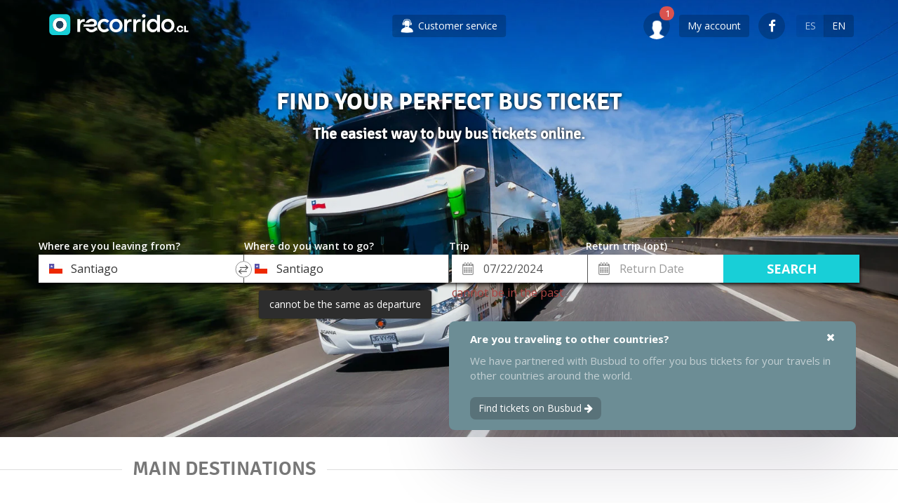

--- FILE ---
content_type: text/html; charset=utf-8
request_url: https://www.recorrido.cl/en/bus/rawson/corrientes/22-07-2024
body_size: 37566
content:
<!DOCTYPE html>
<html lang="en">
  <head>
    <script>
  (function (w,d,dn,t){w[dn]=w[dn]||[];w[dn].push({eventType:'init',value:t,dc:''});
    let f=d.getElementsByTagName('script')[0],c=d.createElement('script');c.async=true;
    c.src='https://tags.creativecdn.com/ckxfZ6b0q6TPpl0pIr2C.js';
    f.parentNode.insertBefore(c,f);})(window,document,'rtbhEvents','ckxfZ6b0q6TPpl0pIr2C');
</script>

      <meta name="ios-app" content="app-id=1006858108">
    <meta name="viewport" content="width=device-width, initial-scale=1.0">
    <title>Find the best bus ticket → recorrido.cl</title>
<meta name="description" content="Buy your bus ticket for whole Chile at the best price on recorrido.cl! Compare the bus tickets of more than 40 bus companies and save up to 60%: Pullman Bus, ETM, EME Bus, Cruz del Sur, Ciktur, Buses Romani, Pullman Tur and many more. Buy your bus ticket now!">
<link rel="alternate" href="https://www.recorrido.cl/es/bus/rawson/corrientes/22-07-2024" hreflang="es">
<meta property="og:image" content="https://cdn.recorrido.cl/assets/recorrido-isotipo-a2ca208eff238d549a9e9eaf07e84e6b9b094cb8b925bc659290e92732cd1444.png">
<meta name="robots" content="noindex, follow">
    <meta name="viewport" content="width=device-width, initial-scale=1.0, maximum-scale=1.0, user-scalable=no">
    <style>
      :root {
        --platform-background-image: url(https://cdn.recorrido.cl/assets/recorrido-cl-pasajes-de-bus-ef2eb10e6e80d0733932d03ccae0474765b231dd19db3f605aa71158ffdeb51c.webp);
      }
    </style>
      <link rel="stylesheet" media="all" href="https://cdn.recorrido.cl/assets/application-64dfdd742d47bec71f3cabf2dab0ce53b7709450ea82a4a58987a87048803945.css" />
      <meta name="theme-color" content="#18CFD7">

      <link rel="canonical" href=https://www.recorrido.cl/en/bus/rawson/corrientes/ >

    <link rel="shortcut icon" type="image/x-icon" href="https://cdn.recorrido.cl/assets/favicon.ico-d62ee362007a0c4ed69925f94c013945b6ce3b377c7ec0b191cbec2e1bf6c5d6.png" />
    <link rel="apple-touch-icon" type="image/png" href="https://cdn.recorrido.cl/assets/apple-touch-icon-76x76-9a6e3bb8495d50f8b3252babe6f2c067fa98ed1c058a9aa468e568f558191327.png" />
    <link rel="apple-touch-icon" type="image/png" href="https://cdn.recorrido.cl/assets/apple-touch-icon-76x76-9a6e3bb8495d50f8b3252babe6f2c067fa98ed1c058a9aa468e568f558191327.png" sizes="76x76" />
    <link rel="apple-touch-icon" type="image/png" href="https://cdn.recorrido.cl/assets/apple-touch-icon-120x120-27168e11359f6228f429aaf955babf1d4fe41eeb7bd616082cfc4a4532e72bea.png" sizes="120x120" />
    <link rel="apple-touch-icon" type="image/png" href="https://cdn.recorrido.cl/assets/apple-touch-icon-152x152-3de324087f9d55e4f949c503309c8c2137d3b66e18188f9e62d0d4fb3b2b92df.png" sizes="152x152" />
    <link rel="apple-touch-icon" type="image/png" href="https://cdn.recorrido.cl/assets/apple-touch-icon-180x180-0c4f6fcc86b63a3caf1f5a0859e7ad7f08254cc818fdf4dfbbedfaef1f69022f.png" sizes="180x180" />
    <meta name="csrf-param" content="authenticity_token" />
<meta name="csrf-token" content="XZsKV/GaOKeGvtlxCrYjDUwqO2+nscOKzeJP0hA4IZpw39VcaPmgsjWtWajhSW297pAfHP0EyyyjdnbUcUwPYg==" />
    <!-- Google Analytics -->
      <style>.async-hide { opacity: 0 !important }</style>
<script src="https://www.googletagmanager.com/gtag/js?id=G-TQ0K458DDE" async="async"></script>
<div id="data-analytics"
     data-gtm="GTM-5H2SPD9"
     data-analytics="G-TQ0K458DDE"></div>


  <script>
      (function() {
          if (window.self === window.top) {
              (function(w, d, s, l, i) {
                  var dl, f, j;
                  w[l] = w[l] || [];
                  w[l].push({
                      'gtm.start': (new Date).getTime(),
                      event: 'gtm.js'
                  });
                  f = d.getElementsByTagName(s)[0];
                  j = d.createElement(s);
                  dl = l !== 'dataLayer' ? '&l=' + l : '';
                  j.async = true;
                  j.src = 'https://www.googletagmanager.com/gtm.js?id=' + i + dl;
                  f.parentNode.insertBefore(j, f);
              })(window, document, 'script', 'dataLayer', 'GTM-5H2SPD9');
          }

      }).call(this);
  </script>

<script>
    window.dataLayer = window.dataLayer || []
    function gtag() { dataLayer.push(arguments) }

    window.gtag('js', new Date())
    document.addEventListener('turbolinks:load', function(event) {
        gtag('config', 'G-TQ0K458DDE', {
            page_location: event.data.url,
            page_path: event.target.location.pathname,
            page_title: event.target.title,
            send_page_view: true
        })
    });
</script>

<script>
    if('' !== '') {
        gtag('set', {'user_id': '', 'clientId': '' });
    }
</script>

<script>
    if('' !== '') {
        gtag('set', {'user_id': '', 'clientId': '' });
    }
</script>

<script>
          gtag('event', 'page_view', {
    'send_to': 'G-TQ0K458DDE',
    'page_path': '/en/bus/rawson/corrientes/22-07-2024',
    'travel_pagetype': 'home',
    'dimension2': 'home'
  });

</script>

    <!-- END Google Analytics -->
    <script type="application/ld+json">
  {
    "@context": "http://schema.org",
    "@type": "Organization",
    "name": "recorrido.cl",
    "url": "https://www.recorrido.cl",
    "logo": "https://cdn.recorrido.cl/assets/recorrido-cl-square-2777b47b632afba8ab99a43227115d1e93c2dd375268f79731f96c48b33830f7.png",
    "description": "Recorrido.cl is a fare aggregator and booking platform for intercity bus tickets in Chile and Latin America. The company was founded in 2013 and currently sells tickets of more than 40 bus companies.",
    "sameAs" : [
      "https://www.facebook.com/recorridochile",
      "https://x.com/recorridoCL",
      "https://www.instagram.com/recorridochile/",
      "https://www.linkedin.com/company/recorrido-latin-america-spa"
    ],
    "contactPoint" : [
      {
        "@type" : "ContactPoint",
        "telephone": "+56229791599",
        "email" : "soporte@recorrido.cl",
        "url": "https://www.recorrido.cl/es/contacto/nuevo",
        "contactType" : "customer support",
        "availableLanguage": ["English", "Spanish"],
        "sameAs": [ "https://www.recorrido.cl/es/ayuda" ]
      }
    ]
  }
</script>
    <script type="application/ld+json">
  {
    "@context": "http://schema.org",
    "@type": "Website",
    "name": "recorrido.cl",
    "url": ""
  }
</script>
  </head>
  <body class="with-transparent-header is-home-page">
    <script>
  window.hasLocalStorage = function() {
    var e, test;
    test = 'test';
    try {
      localStorage.setItem(test, test);
      localStorage.removeItem(test);
      return true;
    } catch (_error) {
      e = _error;
      return false;
    }
  };

  window.hasSessionStorage = function() {
    var e, test;
    test = 'test';
    try {
      sessionStorage.setItem(test, test);
      sessionStorage.removeItem(test);
      return true;
    } catch (_error) {
      e = _error;
      return false;
    }
  };
</script>
        <!-- Google Tag Manager (noscript) -->
    <iframe src="https://www.googletagmanager.com/ns.html?id=GTM-5H2SPD9"
            height="0" width="0" style="display:none;visibility:hidden"></iframe>
    <!-- End Google Tag Manager (noscript) -->

    
      <header>
        
            <nav class="navbar navbar-inverse navbar-fixed-top" role="navigation">
  <div class="container">
    <div class="navbar-header">
        <button class="navbar-button-big navbar-toggle" data-toggle="offcanvas"
            data-target="footer" data-canvas="body" data-backdrop="true">
          <span class="glyphicon glyphicon-align-justify"></span>
        </button>
      <div class="buttons" data-controller="lang-switcher">
            <a class="btn btn-secondary" data-lang-switcher-target="link" href="/es/bus/rawson/corrientes/22-07-2024">es</a>
      </div>

      <a class="navbar-brand centered-navbar-brand logo-container" href="/en">
              <h2 class="recorrido-logo-header" title="recorrido.cl: Always the best bus ticket!">
                <svg xmlns:inkscape="http://www.inkscape.org/namespaces/inkscape" xmlns:sodipodi="http://sodipodi.sourceforge.net/DTD/sodipodi-0.dtd" xmlns="http://www.w3.org/2000/svg" xmlns:svg="http://www.w3.org/2000/svg" width="198.66667" height="30" viewBox="0 0 198.66667 30" fill="none" version="1.1" id="svg17" sodipodi:docname="Recorrido.cl logo web (2).svg" inkscape:version="1.3.2 (091e20e, 2023-11-25)">
  <defs id="defs17"></defs>
  <sodipodi:namedview id="namedview17" pagecolor="#ffffff" bordercolor="#000000" borderopacity="0.25" inkscape:showpageshadow="2" inkscape:pageopacity="0.0" inkscape:pagecheckerboard="0" inkscape:deskcolor="#d1d1d1" inkscape:zoom="4.38072" inkscape:cx="119.72918" inkscape:cy="24.881754" inkscape:window-width="1728" inkscape:window-height="963" inkscape:window-x="0" inkscape:window-y="38" inkscape:window-maximized="1" inkscape:current-layer="svg17"></sodipodi:namedview>
  <path fill-rule="evenodd" clip-rule="evenodd" d="M 0.86313461,3.4131104 C 0.22827298,4.6608451 0.22827298,6.2942266 0.22827298,9.5609731 V 20.789406 c 0,3.26673 0,4.900095 0.63486163,6.14783 0.55843979,1.097601 1.44951789,1.989932 2.54550839,2.549112 1.2459909,0.635742 2.8770805,0.635742 6.1392599,0.635742 H 20.802526 c 3.26208,0 4.893119,0 6.139194,-0.635742 1.095941,-0.55918 1.987109,-1.451511 2.545458,-2.549112 0.634912,-1.247735 0.634912,-2.8811 0.634912,-6.14783 V 9.5609731 c 0,-3.2667465 0,-4.900128 -0.634912,-6.1478627 C 28.928829,2.3155756 28.037661,1.4232484 26.94172,0.86402478 25.695645,0.22827298 24.064606,0.22827298 20.802526,0.22827298 H 9.5479029 c -3.2621794,0 -4.893269,0 -6.1392599,0.6357518 C 2.3126525,1.4232484 1.4215744,2.3155756 0.86313461,3.4131104 Z M 5.2105592,15.175198 c 0,5.506922 3.7295193,9.964589 9.9452078,9.964589 6.215738,0 9.98402,-4.457667 9.98402,-9.964589 0,-5.4675957 -3.924228,-9.9646223 -10.022217,-9.9646223 -6.099286,0 -9.9070108,4.4970266 -9.9070108,9.9646223 z" fill="#18cfd7" id="path1" style="stroke-width:0.166077"></path>
  <path fill-rule="evenodd" clip-rule="evenodd" d="m 15.155784,25.139787 c -6.2156889,0 -9.9452083,-4.457667 -9.9452083,-9.964605 0,-5.4675797 3.807725,-9.9646063 9.9070103,-9.9646063 6.098139,0 10.022201,4.4970266 10.022201,9.9646063 0,5.506938 -3.768282,9.964605 -9.984003,9.964605 z m 0.0194,-15.2790619 c 3.048504,0 4.982302,2.6298579 4.982302,5.3326919 0,2.739302 -1.673888,5.296221 -4.982302,5.296221 -3.308382,0 -4.982303,-2.556919 -4.982303,-5.296221 0,-2.702834 1.711056,-5.3326919 4.982303,-5.3326919 z" fill="#ffffff" id="path2" style="stroke-width:0.166077"></path>
  <path fill-rule="evenodd" clip-rule="evenodd" d="m 20.157484,15.193417 c 0,-2.702816 -1.933798,-5.3326919 -4.982302,-5.3326919 -3.271248,0 -4.982303,2.6298759 -4.982303,5.3326919 0,2.739302 1.673921,5.296221 4.982303,5.296221 3.308414,0 4.982302,-2.556919 4.982302,-5.296221 z" fill="#20415a" id="path3" style="stroke-width:0.166077"></path>
  <path d="m 137.33045,2.6602679 c 0,1.3746007 -0.94813,2.4496156 -2.63764,2.4496156 -1.6033,0 -2.5687,-1.0926357 -2.5687,-2.4496156 0,-1.3217369 0.94813,-2.43199492 2.58598,-2.43199492 1.67223,0 2.62036,1.11025802 2.62036,2.43199492 z" fill="#20415a" id="path4" style="stroke-width:0.166077"></path>
  <path d="m 132.64127,11.648807 c 0,-2.356081 1.86787,-4.2660634 4.17201,-4.2660634 V 25.499344 h -4.17201 z" fill="#20415a" id="path5" style="stroke-width:0.166077"></path>
  <path d="m 49.761331,16.380085 -1.509804,1.701772 c 2.793578,3.32e-4 5.587154,1.66e-4 8.380566,0 1.726699,-1.66e-4 3.453233,-3.32e-4 5.179934,-3.32e-4 4.654632,0 6.257938,-2.310178 6.257938,-5.200378 0,-3.2955281 -2.810019,-6.0799877 -7.309536,-6.0799877 -4.179987,0 -7.460667,2.3972018 -8.877302,5.7840217 h 4.569437 c 0.970884,-1.270637 2.466737,-2.065546 4.256049,-2.065546 2.361943,0 3.430647,1.286497 3.430647,2.414374 0,1.198377 -0.793017,1.744703 -3.051328,1.744703 l -12.837899,-4.15e-4 z" fill="#20415a" id="path6" style="stroke-width:0.166077"></path>
  <path d="m 51.839117,20.175254 c 1.360002,3.419189 4.525757,5.870482 8.335226,5.870482 3.482298,0 5.947542,-1.762407 7.24045,-3.11942 l 1.042297,1.500005 9.96e-4,-5.090252 h -5.215474 l 1.551821,0.929199 c -1.155064,1.057411 -2.482515,1.956218 -4.533895,1.956218 -1.6895,0 -3.361561,-0.648031 -4.349218,-2.046232 z" fill="#20415a" id="path7" style="stroke-width:0.166077"></path>
  <path d="m 44.258543,25.464135 v -8.423911 c 0,-3.859459 1.948081,-6.027109 4.809916,-6.027109 h 1.672226 V 7.3474855 h -1.89643 c -2.310128,0 -3.930539,1.286497 -4.758099,3.2779065 V 7.3474855 h -3.99946 V 25.464135 Z" fill="#20415a" id="path8" style="stroke-width:0.166077"></path>
  <path d="m 78.470522,22.080487 c 1.896264,0 3.275532,-0.793016 4.275314,-1.832823 l 2.654903,2.678652 c -1.741148,2.00903 -4.292586,3.11942 -7.15442,3.11942 -5.051059,0 -9.153985,-4.264851 -9.153985,-9.604701 0,-5.269317 4.016732,-9.6046175 9.44711,-9.6046175 2.723825,0 5.085603,1.1102563 6.861295,3.1369242 L 82.745836,12.63444 c -0.999782,-0.986895 -2.258312,-1.850428 -4.275314,-1.850428 -2.637631,0 -5.25799,1.973789 -5.25799,5.657023 0,3.683234 2.637631,5.639452 5.25799,5.639452 z" fill="#20415a" id="path9" style="stroke-width:0.166077"></path>
  <path fill-rule="evenodd" clip-rule="evenodd" d="m 95.142968,26.045736 c 5.464922,0 9.378192,-4.264851 9.378192,-9.604701 0,-5.304558 -3.91327,-9.6046175 -9.36092,-9.6046175 -5.430378,0 -9.326539,4.3176795 -9.326539,9.6046175 0,5.322246 3.913433,9.604701 9.309267,9.604701 z m 0.03455,-3.965249 c -2.982407,0 -5.20634,-2.361611 -5.20634,-5.639452 0,-3.260286 2.223933,-5.657023 5.20634,-5.657023 2.982406,0 5.206332,2.396737 5.206332,5.657023 0,3.277841 -2.223926,5.639452 -5.206332,5.639452 z" fill="#20415a" id="path10" style="stroke-width:0.166077"></path>
  <path d="m 110.91843,17.075432 v 8.423912 h -4.17201 V 7.3827436 h 3.99962 V 10.66065 c 0.8274,-1.991426 2.44797,-3.2779064 4.75794,-3.2779064 h 1.89643 v 3.6656124 h -1.67223 c -2.86167,0 -4.80975,2.167651 -4.80975,6.027076 z" fill="#20415a" id="path11" style="stroke-width:0.166077"></path>
  <path d="m 123.86578,25.499344 v -8.423912 c 0,-3.859425 1.94807,-6.027076 4.80991,-6.027076 h 1.67206 V 7.3827436 h -1.89626 c -2.31014,0 -3.93055,1.2864804 -4.75811,3.2779064 V 7.3827436 h -3.99946 V 25.499344 Z" fill="#20415a" id="path12" style="stroke-width:0.166077"></path>
  <path fill-rule="evenodd" clip-rule="evenodd" d="m 147.60645,26.045736 c 2.96514,0 5.0856,-1.691825 6.1372,-3.59523 v 3.048838 h 3.96508 V 1.2327933 h -4.15475 v 7.2249651 l 0.0862,1.8856686 c -0.93086,-1.7094445 -3.08571,-3.5070095 -5.98192,-3.5070095 -5.17197,0 -8.61973,4.3176795 -8.61973,9.6046175 0,5.322246 3.53395,9.604701 8.56791,9.604701 z m 0.75847,-3.930041 c -3.05133,0 -5.22344,-2.467236 -5.22344,-5.67466 0,-3.295528 2.27557,-5.657023 5.22344,-5.657023 2.93076,0 5.22361,2.484857 5.22361,5.657023 0,3.207424 -2.31012,5.67466 -5.22361,5.67466 z" fill="#20415a" id="path13" style="stroke-width:0.166077"></path>
  <path fill-rule="evenodd" clip-rule="evenodd" d="m 178.2692,16.441035 c 0,5.33985 -3.91443,9.604701 -9.37836,9.604701 -5.39666,0 -9.30993,-4.282455 -9.30993,-9.604701 0,-5.286938 3.89616,-9.6046175 9.32654,-9.6046175 5.44732,0 9.36175,4.3000595 9.36175,9.6046175 z m -14.55082,0 c 0,3.277841 2.22377,5.639452 5.20568,5.639452 2.98274,0 5.2065,-2.361611 5.2065,-5.639452 0,-3.260286 -2.22376,-5.657023 -5.2065,-5.657023 -2.98191,0 -5.20568,2.396737 -5.20568,5.657023 z" fill="#20415a" id="path14" style="stroke-width:0.166077"></path>
  <path d="m 179.51643,26.036602 c -0.76893,0 -1.26882,-0.55121 -1.26882,-1.216845 0,-0.652183 0.49324,-1.203393 1.27547,-1.203393 0.77557,0 1.27547,0.55121 1.27547,1.203393 0,0.672279 -0.4999,1.216845 -1.28212,1.216845 z" fill="#20415a" id="path15" style="stroke-width:0.166077"></path>
  <path d="m 186.53816,26.036602 c -2.66221,0 -4.82619,-2.151359 -4.82619,-4.807092 0,-2.662377 2.16398,-4.793673 4.82619,-4.793673 1.87334,0 4.17517,1.169877 4.53057,4.034037 h -2.52602 c -0.27569,-1.284271 -1.10441,-1.721219 -2.07763,-1.721219 -1.22896,0 -2.28022,0.880705 -2.28022,2.487664 0,1.667244 1.05126,2.487498 2.28022,2.487498 0.96658,0 1.80194,-0.436948 2.06434,-1.721054 h 2.53267 c -0.34876,2.863994 -2.62401,4.033839 -4.52393,4.033839 z" fill="#20415a" id="path16" style="stroke-width:0.166077"></path>
  <path d="m 198.10375,25.814889 h -5.97711 v -9.143738 h 2.47953 v 6.898048 h 3.49758 z" fill="#20415a" id="path17" style="stroke-width:0.166077"></path>
</svg>

              </h2>
</a>    </div>
    <div class="navbar-collapse navbar-ex1-collapse collapse">
        <ul class="additional-nav nav navbar-nav">
            <li>
  <div class="additional_header_content">
      <a class="btn btn-primary" href="/es/ayuda">
        <img src="https://cdn.recorrido.cl/assets/help/logo-9556c069ff0f79c3e90852508883a3c9a254fc780893add93af135284ca01e0b.png" />
        <span>Customer service</span>
</a>  </div>
</li>


        </ul>
      <ul class="nav navbar-nav navbar-right">
            <li>
              <div class="login-popover popover rec-popover" role="popover">
                <div class="arrow"></div>
                <h3 class="popover-title"></h3>
                <div class="row">
  <div class="login-form col-xs-12">
    <div class="row">
      <div class="col-md-7 col-sm-12">
        <div role="tabpanel" id="colored_tabs">
          <ul class="nav nav-tabs" role="tablist">
            <li role="presentation" class=" %> text-center">
              <a href="#signin" role="tab" data-toggle="tab" id="signin-tab">
                Sign in
              </a>
            </li>
            <li role="presentation" class="active text-center">
              <a href="#signup" role="tab" data-toggle="tab" id="signup-tab">
                Sign up
              </a>
            </li>
          </ul>
          <div class="tab-content">
            <div id="signin" role="tabpanel" class="tab-pane ">
              
<form id="new_session" class="simple_form user" action="/users/sign_in?locale=en" accept-charset="UTF-8" method="post"><input name="utf8" type="hidden" value="&#x2713;" /><input type="hidden" name="authenticity_token" value="rvsF8xMTTRW/8eY+xYsLxvxvFLmqB/YYCFuTCRg/XwaDv9r4inDVAAziZucudEV2XtUwyvCy/r5mz6oPeUtx/g==" />
    <div data-controller="social-provider-oauth" class="social-buttons-container">
    <a href="javascript:void(0)" class='social-button google'
              data-action="click->social-provider-oauth#handleClick"
              data-provider="google_oauth2"
              data-slug=""
              data-redirect-url="/users/auth/google_oauth2"
              data-method="post"
              data-service-url="/en/users/set_slug_cookie_oauth">
      <img src="https://cdn.recorrido.cl/assets/social_logos/google-d2e89aaf0219f76b994ee393584f037f311b04b4cb799f5d4409cc503850d6ab.svg" alt="google logo" class="social-logo">
      <span>Continue with Google</span>
    </a>
  <p class="or-social-separator clearfix"><span>or</span></p>
</div>

  
  <input type="hidden" name="authenticity_token" value="uPMXLTXOHZRGPTQQ+ccZqEmIzmrhUtaOymAGgIhP/ciVt8gmrK2FgfUutMkSOFcY6zLqGbvn3iik9D+G6TvTMA==" />
  <div class="form-inputs">
    <div class="form-group email optional user_email"><input class="form-control string email optional" autofocus="autofocus" placeholder="Enter email" type="email" name="user[email]" id="user_email" /></div>
    <div class="form-group password optional user_password"><input class="form-control password optional" autocomplete="off" placeholder="Enter password" type="password" name="user[password]" id="user_password" /></div>
    <div class="row">
      <div class="col-xs-6">
        <div class="form-group has-feedback boolean optional user_remember_me mt0"><input value="0" type="hidden" name="user[remember_me]" /><label class="boolean optional checkbox" for="user_remember_me"><input id="user_remember_me" class="boolean optional" type="checkbox" value="1" name="user[remember_me]" />Remember me</label></div>
      </div>
      <div class="col-xs-6 text-right">
          <a data-toggle="modal" data-target="#forgot_modal" href="#">Forgot my password</a>
      </div>
    </div>
  </div>

  <div class="form-actions">
    <input type="submit" name="commit" value="Sign in" class="button btn btn-primary btn-block" data-disable-with="Sign in" />
  </div>
  <div class="devise-links">
      <p>
        Don&#39;t have an account yet?
        <a href="#" id="signup-toggle">
          Sign up
        </a>
      </p>
      <p>
        <a data-toggle="modal" data-target="#resend_modal" href="#">Didn&#39;t receive the confirmation email?</a>
      </p>
  </div>
</form>
            </div>
            <div id="signup" role="tabpanel"
                class="tab-pane active">
              <form class="simple_form new_user" action="/users?locale=en" accept-charset="UTF-8" method="post"><input name="utf8" type="hidden" value="&#x2713;" /><input type="hidden" name="authenticity_token" value="4LPHAu8C5zKXo2+qIxLtRdtdOSn19DJXmebkC2NcMWPN9xgJdmF/JySw73PI7aP1eecdWq9BOvH3ct0NAigfmw==" />
    <div data-controller="social-provider-oauth" class="social-buttons-container">
    <a href="javascript:void(0)" class='social-button google'
              data-action="click->social-provider-oauth#handleClick"
              data-provider="google_oauth2"
              data-slug=""
              data-redirect-url="/users/auth/google_oauth2"
              data-method="post"
              data-service-url="/en/users/set_slug_cookie_oauth">
      <img src="https://cdn.recorrido.cl/assets/social_logos/google-d2e89aaf0219f76b994ee393584f037f311b04b4cb799f5d4409cc503850d6ab.svg" alt="google logo" class="social-logo">
      <span>Continue with Google</span>
    </a>
  <p class="or-social-separator clearfix"><span>or</span></p>
</div>

  
  <div class="form-inputs">
    <div class="form-group has-feedback email required user_email"><input class="form-control string email required" id="new_user_email" autofocus="autofocus" required="required" aria-required="true" placeholder="Enter email" type="email" name="user[email]" /><span class="form-control-feedback glyphicon"></span></div>
    <div class="form-group has-feedback password required user_password"><input class="form-control password required password_validation" id="new_user_password" autocomplete="off" required="required" aria-required="true" placeholder="Enter password" type="password" name="user[password]" /><span class="form-control-feedback glyphicon"></span></div>
    <div class="form-group has-feedback password required user_password_confirmation"><input class="form-control password required" id="new_user_password_confirmation" autocomplete="off" required="required" aria-required="true" placeholder="Confirm password" type="password" name="user[password_confirmation]" /><span class="form-control-feedback glyphicon"></span></div>
    <div class="password-meter">
      <div class="password-meter-message"> </div>
      <div class="password-meter-bg">
        <div class="password-meter-bar"></div>
      </div>
    </div>
    <br>
  </div>

  <div class="form-actions">
      <script src="https://www.recaptcha.net/recaptcha/api.js" async defer ></script>
<div data-sitekey="6LdSxWwUAAAAAGPsM6dDYntexpHbxquYxjQCFbS5" class="g-recaptcha "></div>
          <noscript>
            <div>
              <div style="width: 302px; height: 422px; position: relative;">
                <div style="width: 302px; height: 422px; position: absolute;">
                  <iframe
                    src="https://www.recaptcha.net/recaptcha/api/fallback?k=6LdSxWwUAAAAAGPsM6dDYntexpHbxquYxjQCFbS5"
                    name="ReCAPTCHA"
                    style="width: 302px; height: 422px; border-style: none; border: 0; overflow: hidden;">
                  </iframe>
                </div>
              </div>
              <div style="width: 300px; height: 60px; border-style: none;
                bottom: 12px; left: 25px; margin: 0px; padding: 0px; right: 25px;
                background: #f9f9f9; border: 1px solid #c1c1c1; border-radius: 3px;">
                <textarea id="g-recaptcha-response" name="g-recaptcha-response"
                  class="g-recaptcha-response"
                  style="width: 250px; height: 40px; border: 1px solid #c1c1c1;
                  margin: 10px 25px; padding: 0px; resize: none;">
                </textarea>
              </div>
            </div>
          </noscript>
<br>
    <input type="submit" name="commit" value="Sign up" class="button btn btn-primary btn-block" data-disable-with="Sign up" />
  </div>
  <div class="devise-links">
    <p>
      Already have an account?
      <a href="#" id="signin-toggle">Sign in</a>
    </p>
      <p>
        <a data-toggle="modal" data-target="#resend_modal" href="#">Didn&#39;t receive the confirmation email?</a>
      </p>
  </div>
</form>
            </div>
          </div>
        </div>
      </div>
      <div class="user-benefits col-md-5 hidden-sm hidden-xs">
        <h4>It&#39;s fast, free and secure</h4>
        <ul>
  <li class="row">
    <div class="col-md-2"><i class="fa fa-check fa-2"></i></div>
    <div class="col-md-10">Save frequent routes</div>
  </li>
  <li class="row">
    <div class="col-md-2"><i class="fa fa-check fa-2"></i></div>
    <div class="col-md-10">Add frequent passengers</div>
  </li>
 <!--  <li class="row">
    <div class="col-md-2"><i class="fa fa-check fa-2"></i></div>
    <div class="col-md-10">Manage your bookings</div>
  </li> -->
</ul>

      </div>
      <div class="col-xs-12">
            <p class="text-center mb-1">
              By having an account you accept the <a target="_blank" href="/es/terminos-y-condiciones">Terms &amp; conditions</a>
            </p>
      </div>
    </div>
  </div>
</div>

              </div>
            </li>
            <li id="red-dot-popover" class="hide-in-payment">
              <img class="img-circle user-placeholder" width="38" data-toggle="popover" data-alt-logo="https://cdn.recorrido.cl/assets/user_placeholder-ec551bad097fc5a347eb66c8e0f0b1e6e8ddc6e3429fabd69816dc016d233f4a.png" src="https://cdn.recorrido.cl/assets/user-placeholder-transparent-9ad3de23aad1f1e3b98d382ed6b9a3ce51889db9d471cdb97f93aa8b9c000e70.png" />
            </li>
            <li class="btn-nav hide-in-payment">
              <button class="btn btn-primary" data-toggle="popover" type="button"
                  id="login-toggle">
                My account
              </button>
            </li>
        <li class="hidden-sm hide-in-payment">
         <a target="_blank" href="https://www.facebook.com/recorridochile"><i class="fa fa-facebook fa-lg"></i></a>
        </li>
        <li class="hidden-xs">
          <div class="btn-nav btn-group lang-switcher-container" data-controller="lang-switcher">
            <a class="btn btn-secondary" data-lang-switcher-target="link" href="/es/bus/rawson/corrientes/22-07-2024">es</a><a class="btn btn-primary" data-lang-switcher-target="link" href="/en/bus/rawson/corrientes/22-07-2024">en</a>
          </div>
        </li>
      </ul>
    </div>
    <!-- /.navbar-collapse -->
  </div>
  <!-- /.container -->
</nav>

      </header>
      <main role="main">
        <div class="container-fluid">
          
  

          <script>
  (rtbhEvents = window.rtbhEvents || []).push(
    {
      eventType: 'home'
    },
    {
      eventType: 'uid',
      id: 'unknown'
    }
  );
</script>







  <div id="bus-travel-header-primary" class="page-header jumbotron">
    
    <div class="headlines row">
      <h1>Find your perfect bus ticket</h1>
      <h2 class="home-subtext">The easiest way to buy bus tickets online.</h2>
    </div>
      <div class="flex-col z-0 flex" data-controller="search-box"
       data-search-box-is-mobile-value="false"
       data-search-box-is-app-my-site-value="false"
       data-search-box-is-whitelabel-value="false"
       data-search-box-is-home-value="false"
       data-search-box-booking-open-return-value="">

    <div class="form-texts row container">
      <div class="col-md-6">
        <div class="col-md-6">
          <h4 class="field-text">
              Where are you leaving from?
          </h4>
        </div>
        <div class="col-md-6">
          <h4 class="field-text">
              Where do you want to go?
          </h4>
        </div>
      </div>
      <div class="col-md-6">
        <div class="col-md-4">
          <h4 class="field-text">
            <span class="">
              Trip
            </span>
          </h4>
        </div>
        <div class="col-md-4">
          <h4 class="field-text">
            <span class="">
              Return trip (opt)
            </span>
          </h4>
        </div>
      </div>
    </div>

    <form class="simple_form form row container z-10" id="bus-search-form" data-search-box-target="searchForm" action="/en/bus_travels?fake=false" accept-charset="UTF-8" method="post"><input name="utf8" type="hidden" value="&#x2713;" /><input type="hidden" name="authenticity_token" value="sezUI0+OMnzM2LXgkexSfo4OA6J8VELhBuljVVIyTQecqAso1u2qaX/LNTl6ExzOLLQn0SbhSkdofVpTM0Zj/w==" />

      <input type="hidden" name="booking_com_iata" id="booking_com_iata" value="SCL" />
      <input type="hidden" name="booking_com_dest_type" id="booking_com_dest_type" value="city" />
      <input type="hidden" name="booking_com_checkin" id="booking_com_checkin" value="2026-01-30" />
      <input type="hidden" name="booking_com_checkout" id="booking_com_checkout" value="2026-02-06" />


      <div class="search-cities col-md-6">
        <div class="col-md-6 no-padding">
          <h4 class="field-text">
              Where are you leaving from?
          </h4>

          <div class="form-group city required bus_travel_departure_city"><label class="city required sr-only" for="bus_travel_departure_city_id"><abbr title="necesario">*</abbr> Departure</label><div class="city-field row">
    <div class="flag-container">
      <div class="btn-group">
        <button type="button" class="btn btn-default dropdown-toggle"
                data-toggle="dropdown" aria-expanded="false">
          <span class="flag-icon flag-icon-cl"></span>
        </button>
        <ul class="dropdown-menu" role="menu">
              <li>
                <a href="#" data-country="chile" data-flag-code="cl">
                  <span class="flag-icon flag-icon-cl"></span>
                </a>
              </li>
              <li>
                <a href="#" data-country="argentina" data-flag-code="ar">
                  <span class="flag-icon flag-icon-ar"></span>
                </a>
              </li>
        </ul>
      </div>
    </div>
  <div class="col-md-12 col-sm-11 col-xs-10">
    <div class="city-input">
      <select class="form-control city required " data-country="chile" data-search-box-target="departureCity" required="required" aria-required="true" placeholder="Departure" name="bus_travel[departure_city_id]" id="bus_travel_departure_city_id"><option data-data="{&quot;booking_com_id&quot;:&quot;-901202&quot;}" value="9333">Santiago</option>
<option data-data="{&quot;booking_com_id&quot;:&quot;14 de la Fama&quot;}" value="10850">14 de la Fama</option>
<option data-data="{&quot;booking_com_id&quot;:&quot;Achao&quot;}" value="8914">Achao</option>
<option data-data="{&quot;booking_com_id&quot;:&quot;Aeropuerto de Calama&quot;}" value="10315">Aeropuerto de Calama</option>
<option data-data="{&quot;booking_com_id&quot;:&quot;Aeropuerto Santiago (SCL)&quot;}" value="10492">Aeropuerto Santiago (SCL)</option>
<option data-data="{&quot;booking_com_id&quot;:&quot;-871759&quot;}" value="8916">Algarrobo</option>
<option data-data="{&quot;booking_com_id&quot;:&quot;Alhué&quot;}" value="10284">Alhué</option>
<option data-data="{&quot;booking_com_id&quot;:&quot;Alicahue&quot;}" value="8917">Alicahue</option>
<option data-data="{&quot;booking_com_id&quot;:&quot;Allen (Argentina)&quot;}" value="10254">Allen (Argentina)</option>
<option data-data="{&quot;booking_com_id&quot;:&quot;Alto Chelle&quot;}" value="10503">Alto Chelle</option>
<option data-data="{&quot;booking_com_id&quot;:&quot;-872014&quot;}" value="8918">Alto Hospicio</option>
<option data-data="{&quot;booking_com_id&quot;:&quot;-872216&quot;}" value="8920">Ancud</option>
<option data-data="{&quot;booking_com_id&quot;:&quot;Añelo (Argentina)&quot;}" value="15399">Añelo (Argentina)</option>
<option data-data="{&quot;booking_com_id&quot;:&quot;-872284&quot;}" value="8922">Angol</option>
<option data-data="{&quot;booking_com_id&quot;:&quot;Antihuala&quot;}" value="8924">Antihuala</option>
<option data-data="{&quot;booking_com_id&quot;:&quot;-872376&quot;}" value="8925">Antofagasta</option>
<option data-data="{&quot;booking_com_id&quot;:&quot;-872390&quot;}" value="8926">Antuco</option>
<option data-data="{&quot;booking_com_id&quot;:&quot;-898814&quot;}" value="8927">Arauco</option>
<option data-data="{&quot;booking_com_id&quot;:&quot;Arica&quot;}" value="8928">Arica</option>
<option data-data="{&quot;booking_com_id&quot;:&quot;-872645&quot;}" value="8929">Artificio Sopraval</option>
<option data-data="{&quot;booking_com_id&quot;:&quot;Ascotan&quot;}" value="10279">Ascotan</option>
<option data-data="{&quot;booking_com_id&quot;:&quot;Baquedano&quot;}" value="8931">Baquedano</option>
<option data-data="{&quot;booking_com_id&quot;:&quot;Bariloche (Argentina)&quot;}" value="8932">Bariloche (Argentina)</option>
<option data-data="{&quot;booking_com_id&quot;:&quot;-873289&quot;}" value="10304">Barros Arana</option>
<option data-data="{&quot;booking_com_id&quot;:&quot;-874123&quot;}" value="8936">Bucalemu</option>
<option data-data="{&quot;booking_com_id&quot;:&quot;-874128&quot;}" value="10299">Buchupureo</option>
<option data-data="{&quot;booking_com_id&quot;:&quot;Buenos Aires (Argentina)&quot;}" value="3">Buenos Aires (Argentina)</option>
<option data-data="{&quot;booking_com_id&quot;:&quot;-874205&quot;}" value="8937">Buin</option>
<option data-data="{&quot;booking_com_id&quot;:&quot;-874255&quot;}" value="8938">Bulnes</option>
<option data-data="{&quot;booking_com_id&quot;:&quot;-874389&quot;}" value="8939">Cabildo</option>
<option data-data="{&quot;booking_com_id&quot;:&quot;-874427&quot;}" value="8940">Cabrero</option>
<option data-data="{&quot;booking_com_id&quot;:&quot;Caburgua&quot;}" value="8941">Caburgua</option>
<option data-data="{&quot;booking_com_id&quot;:&quot;Cachagua&quot;}" value="10265">Cachagua</option>
<option data-data="{&quot;booking_com_id&quot;:&quot;-874458&quot;}" value="10305">Cachapoal</option>
<option data-data="{&quot;booking_com_id&quot;:&quot;Cacheuta (Argentina)&quot;}" value="65">Cacheuta (Argentina)</option>
<option data-data="{&quot;booking_com_id&quot;:&quot;-874595&quot;}" value="8942">Cajon</option>
<option data-data="{&quot;booking_com_id&quot;:&quot;-874643&quot;}" value="8943">Calama</option>
<option data-data="{&quot;booking_com_id&quot;:&quot;-874656&quot;}" value="8944">Calbuco</option>
<option data-data="{&quot;booking_com_id&quot;:&quot;-874668&quot;}" value="8945">Caldera</option>
<option data-data="{&quot;booking_com_id&quot;:&quot;Caleta Olivia (Argentina)&quot;}" value="15446">Caleta Olivia (Argentina)</option>
<option data-data="{&quot;booking_com_id&quot;:&quot;California&quot;}" value="8947">California</option>
<option data-data="{&quot;booking_com_id&quot;:&quot;-874748&quot;}" value="10849">Calle Larga</option>
<option data-data="{&quot;booking_com_id&quot;:&quot;Campanario&quot;}" value="8948">Campanario</option>
<option data-data="{&quot;booking_com_id&quot;:&quot;Cañaveral&quot;}" value="10851">Cañaveral</option>
<option data-data="{&quot;booking_com_id&quot;:&quot;-875054&quot;}" value="8949">Canela Baja</option>
<option data-data="{&quot;booking_com_id&quot;:&quot;-875076&quot;}" value="8950">Cañete</option>
<option data-data="{&quot;booking_com_id&quot;:&quot;Canteras&quot;}" value="10321">Canteras</option>
<option data-data="{&quot;booking_com_id&quot;:&quot;Capitán Pastene&quot;}" value="8951">Capitán Pastene</option>
<option data-data="{&quot;booking_com_id&quot;:&quot;-875229&quot;}" value="8952">Carahue</option>
<option data-data="{&quot;booking_com_id&quot;:&quot;-875236&quot;}" value="8953">Carampangue</option>
<option data-data="{&quot;booking_com_id&quot;:&quot;-875575&quot;}" value="8955">Cartagena</option>
<option data-data="{&quot;booking_com_id&quot;:&quot;Casa de Piedra&quot;}" value="10505">Casa de Piedra</option>
<option data-data="{&quot;booking_com_id&quot;:&quot;-875598&quot;}" value="8956">Casablanca</option>
<option data-data="{&quot;booking_com_id&quot;:&quot;-875796&quot;}" value="8957">Castro</option>
<option data-data="{&quot;booking_com_id&quot;:&quot;CATAMARCA (Argentina)&quot;}" value="15549">CATAMARCA (Argentina)</option>
<option data-data="{&quot;booking_com_id&quot;:&quot;Catamarca ELIMINAR (Argentina)&quot;}" value="80">Catamarca ELIMINAR (Argentina)</option>
<option data-data="{&quot;booking_com_id&quot;:&quot;-875854&quot;}" value="8958">Catemu</option>
<option data-data="{&quot;booking_com_id&quot;:&quot;900058191&quot;}" value="10912">Catillo</option>
<option data-data="{&quot;booking_com_id&quot;:&quot;Catriel (Argentina)&quot;}" value="15419">Catriel (Argentina)</option>
<option data-data="{&quot;booking_com_id&quot;:&quot;Catripulli&quot;}" value="8959">Catripulli</option>
<option data-data="{&quot;booking_com_id&quot;:&quot;-875911&quot;}" value="8960">Cauquenes</option>
<option data-data="{&quot;booking_com_id&quot;:&quot;Cebollar&quot;}" value="10278">Cebollar</option>
<option data-data="{&quot;booking_com_id&quot;:&quot;Cerillos&quot;}" value="8961">Cerillos</option>
<option data-data="{&quot;booking_com_id&quot;:&quot;Cerro Alto&quot;}" value="8962">Cerro Alto</option>
<option data-data="{&quot;booking_com_id&quot;:&quot;Cerro Castillo&quot;}" value="14452">Cerro Castillo</option>
<option data-data="{&quot;booking_com_id&quot;:&quot;Chacabuco&quot;}" value="91">Chacabuco</option>
<option data-data="{&quot;booking_com_id&quot;:&quot;-876271&quot;}" value="8966">Chacay</option>
<option data-data="{&quot;booking_com_id&quot;:&quot;Chagres&quot;}" value="11048">Chagres</option>
<option data-data="{&quot;booking_com_id&quot;:&quot;Chaitén&quot;}" value="8967">Chaitén</option>
<option data-data="{&quot;booking_com_id&quot;:&quot;Challupen&quot;}" value="8968">Challupen</option>
<option data-data="{&quot;booking_com_id&quot;:&quot;-876475&quot;}" value="8970">Chañaral</option>
<option data-data="{&quot;booking_com_id&quot;:&quot;-876538&quot;}" value="8972">Chanco</option>
<option data-data="{&quot;booking_com_id&quot;:&quot;-876801&quot;}" value="8974">Cherquenco</option>
<option data-data="{&quot;booking_com_id&quot;:&quot;-876900&quot;}" value="8975">Chiguayante</option>
<option data-data="{&quot;booking_com_id&quot;:&quot;Chile chico - chile&quot;}" value="10760">Chile chico - chile</option>
<option data-data="{&quot;booking_com_id&quot;:&quot;-876951&quot;}" value="8977">Chillán</option>
<option data-data="{&quot;booking_com_id&quot;:&quot;-876978&quot;}" value="8978">Chimbarongo</option>
<option data-data="{&quot;booking_com_id&quot;:&quot;Chincolco&quot;}" value="8979">Chincolco</option>
<option data-data="{&quot;booking_com_id&quot;:&quot;Choele Choel (Argentina)&quot;}" value="15422">Choele Choel (Argentina)</option>
<option data-data="{&quot;booking_com_id&quot;:&quot;-877151&quot;}" value="8980">Cholchol</option>
<option data-data="{&quot;booking_com_id&quot;:&quot;-877174&quot;}" value="8981">Chonchi</option>
<option data-data="{&quot;booking_com_id&quot;:&quot;-901599&quot;}" value="10741">Choshuenco</option>
<option data-data="{&quot;booking_com_id&quot;:&quot;-877358&quot;}" value="8982">Chuquicamata</option>
<option data-data="{&quot;booking_com_id&quot;:&quot;Cierra Nevada&quot;}" value="8983">Cierra Nevada</option>
<option data-data="{&quot;booking_com_id&quot;:&quot;Cinco Saltos (Argentina)&quot;}" value="15423">Cinco Saltos (Argentina)</option>
<option data-data="{&quot;booking_com_id&quot;:&quot;Cipolletti - RNG (Argentina)&quot;}" value="15424">Cipolletti - RNG (Argentina)</option>
<option data-data="{&quot;booking_com_id&quot;:&quot;-877525&quot;}" value="8984">Cobquecura</option>
<option data-data="{&quot;booking_com_id&quot;:&quot;-877591&quot;}" value="8986">Codegua</option>
<option data-data="{&quot;booking_com_id&quot;:&quot;-877613&quot;}" value="8987">Coelemu</option>
<option data-data="{&quot;booking_com_id&quot;:&quot;Coihue&quot;}" value="8989">Coihue</option>
<option data-data="{&quot;booking_com_id&quot;:&quot;-877655&quot;}" value="8990">Coihueco</option>
<option data-data="{&quot;booking_com_id&quot;:&quot;-877744&quot;}" value="8992">Colbun</option>
<option data-data="{&quot;booking_com_id&quot;:&quot;Colin&quot;}" value="11084">Colin</option>
<option data-data="{&quot;booking_com_id&quot;:&quot;Collipulli&quot;}" value="8995">Collipulli</option>
<option data-data="{&quot;booking_com_id&quot;:&quot;Colon San Bernardo&quot;}" value="11082">Colon San Bernardo</option>
<option data-data="{&quot;booking_com_id&quot;:&quot;Combarbala&quot;}" value="8997">Combarbala</option>
<option data-data="{&quot;booking_com_id&quot;:&quot;COMODORO RIVADAVIA (Argentina)&quot;}" value="15365">COMODORO RIVADAVIA (Argentina)</option>
<option data-data="{&quot;booking_com_id&quot;:&quot;Coñaripe&quot;}" value="8998">Coñaripe</option>
<option data-data="{&quot;booking_com_id&quot;:&quot;-878181&quot;}" value="8999">Concepción</option>
<option data-data="{&quot;booking_com_id&quot;:&quot;Concón&quot;}" value="9001">Concón</option>
<option data-data="{&quot;booking_com_id&quot;:&quot;Constitución&quot;}" value="9002">Constitución</option>
<option data-data="{&quot;booking_com_id&quot;:&quot;Contao&quot;}" value="10508">Contao</option>
<option data-data="{&quot;booking_com_id&quot;:&quot;-878393&quot;}" value="9003">Contulmo</option>
<option data-data="{&quot;booking_com_id&quot;:&quot;-878431&quot;}" value="9004">Copiapó</option>
<option data-data="{&quot;booking_com_id&quot;:&quot;-878459&quot;}" value="9005">Coquimbo</option>
<option data-data="{&quot;booking_com_id&quot;:&quot;CORDOBA (Argentina)&quot;}" value="15373">CORDOBA (Argentina)</option>
<option data-data="{&quot;booking_com_id&quot;:&quot;Corinto&quot;}" value="11085">Corinto</option>
<option data-data="{&quot;booking_com_id&quot;:&quot;-878557&quot;}" value="9006">Coronel</option>
<option data-data="{&quot;booking_com_id&quot;:&quot;Costa Azul&quot;}" value="10510">Costa Azul</option>
<option data-data="{&quot;booking_com_id&quot;:&quot;Coyhaique&quot;}" value="8988">Coyhaique</option>
<option data-data="{&quot;booking_com_id&quot;:&quot;Coyinque&quot;}" value="10669">Coyinque</option>
<option data-data="{&quot;booking_com_id&quot;:&quot;Cruce Los Tambores&quot;}" value="10266">Cruce Los Tambores</option>
<option data-data="{&quot;booking_com_id&quot;:&quot;-902337&quot;}" value="9012">Cruce Taltal</option>
<option data-data="{&quot;booking_com_id&quot;:&quot;Culenco&quot;}" value="9015">Culenco</option>
<option data-data="{&quot;booking_com_id&quot;:&quot;-879123&quot;}" value="9017">Cunaco</option>
<option data-data="{&quot;booking_com_id&quot;:&quot;-879128&quot;}" value="9018">Cunco</option>
<option data-data="{&quot;booking_com_id&quot;:&quot;Curacalco&quot;}" value="10721">Curacalco</option>
<option data-data="{&quot;booking_com_id&quot;:&quot;-879175&quot;}" value="9019">Curacautín</option>
<option data-data="{&quot;booking_com_id&quot;:&quot;-879176&quot;}" value="9020">Curacavi</option>
<option data-data="{&quot;booking_com_id&quot;:&quot;Curaco de Vélez&quot;}" value="10330">Curaco de Vélez</option>
<option data-data="{&quot;booking_com_id&quot;:&quot;-893699&quot;}" value="9021">Curanilahue</option>
<option data-data="{&quot;booking_com_id&quot;:&quot;-879222&quot;}" value="10414">Curanipe</option>
<option data-data="{&quot;booking_com_id&quot;:&quot;-879226&quot;}" value="9022">Curarrehue</option>
<option data-data="{&quot;booking_com_id&quot;:&quot;Curauma&quot;}" value="9023">Curauma</option>
<option data-data="{&quot;booking_com_id&quot;:&quot;-879240&quot;}" value="9025">Curicó</option>
<option data-data="{&quot;booking_com_id&quot;:&quot;Curtiduría&quot;}" value="11086">Curtiduría</option>
<option data-data="{&quot;booking_com_id&quot;:&quot;Cutral-Có (Argentina)&quot;}" value="10256">Cutral-Có (Argentina)</option>
<option data-data="{&quot;booking_com_id&quot;:&quot;-879351&quot;}" value="9027">Dalcahue</option>
<option data-data="{&quot;booking_com_id&quot;:&quot;-879669&quot;}" value="9029">Diego De Almagro</option>
<option data-data="{&quot;booking_com_id&quot;:&quot;-880105&quot;}" value="10286">El Ajial</option>
<option data-data="{&quot;booking_com_id&quot;:&quot;El Calafate (Argentina)&quot;}" value="150">El Calafate (Argentina)</option>
<option data-data="{&quot;booking_com_id&quot;:&quot;-880426&quot;}" value="9031">El Carmen</option>
<option data-data="{&quot;booking_com_id&quot;:&quot;El Chaltén (Argentina)&quot;}" value="10779">El Chaltén (Argentina)</option>
<option data-data="{&quot;booking_com_id&quot;:&quot;El Coihue&quot;}" value="9032">El Coihue</option>
<option data-data="{&quot;booking_com_id&quot;:&quot;-882572&quot;}" value="10323">El Colorado - Farellones</option>
<option data-data="{&quot;booking_com_id&quot;:&quot;-881056&quot;}" value="9035">El Manzano</option>
<option data-data="{&quot;booking_com_id&quot;:&quot;El Melon&quot;}" value="9036">El Melon</option>
<option data-data="{&quot;booking_com_id&quot;:&quot;-881546&quot;}" value="9040">El Quisco</option>
<option data-data="{&quot;booking_com_id&quot;:&quot;El Salado&quot;}" value="9041">El Salado</option>
<option data-data="{&quot;booking_com_id&quot;:&quot;El Salvador&quot;}" value="9042">El Salvador</option>
<option data-data="{&quot;booking_com_id&quot;:&quot;El Tabito&quot;}" value="10512">El Tabito</option>
<option data-data="{&quot;booking_com_id&quot;:&quot;-881805&quot;}" value="9043">El Tabo</option>
<option data-data="{&quot;booking_com_id&quot;:&quot;El Yali&quot;}" value="10487">El Yali</option>
<option data-data="{&quot;booking_com_id&quot;:&quot;Entre Lagos&quot;}" value="11129">Entre Lagos</option>
<option data-data="{&quot;booking_com_id&quot;:&quot;-882131&quot;}" value="9046">Ercilla</option>
<option data-data="{&quot;booking_com_id&quot;:&quot;Esperanza Plan&quot;}" value="10311">Esperanza Plan</option>
<option data-data="{&quot;booking_com_id&quot;:&quot;Estación Central&quot;}" value="11087">Estación Central</option>
<option data-data="{&quot;booking_com_id&quot;:&quot;Estadio Nacional&quot;}" value="15860">Estadio Nacional</option>
<option data-data="{&quot;booking_com_id&quot;:&quot;-886285&quot;}" value="9049">Florida</option>
<option data-data="{&quot;booking_com_id&quot;:&quot;Forel&quot;}" value="11088">Forel</option>
<option data-data="{&quot;booking_com_id&quot;:&quot;-882838&quot;}" value="9050">Freire</option>
<option data-data="{&quot;booking_com_id&quot;:&quot;-882850&quot;}" value="9052">Fresia</option>
<option data-data="{&quot;booking_com_id&quot;:&quot;-882897&quot;}" value="9053">Frutillar</option>
<option data-data="{&quot;booking_com_id&quot;:&quot;-882940&quot;}" value="9055">Futrono</option>
<option data-data="{&quot;booking_com_id&quot;:&quot;G. Bastias&quot;}" value="11089">G. Bastias</option>
<option data-data="{&quot;booking_com_id&quot;:&quot;Galvarino&quot;}" value="9056">Galvarino</option>
<option data-data="{&quot;booking_com_id&quot;:&quot;General Roca (Argentina)&quot;}" value="15427">General Roca (Argentina)</option>
<option data-data="{&quot;booking_com_id&quot;:&quot;-883281&quot;}" value="9057">Gorbea</option>
<option data-data="{&quot;booking_com_id&quot;:&quot;Gral Roca (Argentina)&quot;}" value="10262">Gral Roca (Argentina)</option>
<option data-data="{&quot;booking_com_id&quot;:&quot;-883427&quot;}" value="9058">Graneros</option>
<option data-data="{&quot;booking_com_id&quot;:&quot;-883731&quot;}" value="9060">Guanaqueros</option>
<option data-data="{&quot;booking_com_id&quot;:&quot;900053582&quot;}" value="9064">Horcón</option>
<option data-data="{&quot;booking_com_id&quot;:&quot;900053544&quot;}" value="10465">Hornopirén</option>
<option data-data="{&quot;booking_com_id&quot;:&quot;Hualpín&quot;}" value="10303">Hualpín</option>
<option data-data="{&quot;booking_com_id&quot;:&quot;-883663&quot;}" value="9067">Hualqui</option>
<option data-data="{&quot;booking_com_id&quot;:&quot;-884439&quot;}" value="9069">Huasco</option>
<option data-data="{&quot;booking_com_id&quot;:&quot;-884562&quot;}" value="9072">Huepil</option>
<option data-data="{&quot;booking_com_id&quot;:&quot;Huerquehue&quot;}" value="9073">Huerquehue</option>
<option data-data="{&quot;booking_com_id&quot;:&quot;Huinganes&quot;}" value="11090">Huinganes</option>
<option data-data="{&quot;booking_com_id&quot;:&quot;-884721&quot;}" value="9075">Huiscapi</option>
<option data-data="{&quot;booking_com_id&quot;:&quot;-884858&quot;}" value="9076">Illapel</option>
<option data-data="{&quot;booking_com_id&quot;:&quot;Inca De Oro&quot;}" value="9078">Inca De Oro</option>
<option data-data="{&quot;booking_com_id&quot;:&quot;Iquique&quot;}" value="9079">Iquique</option>
<option data-data="{&quot;booking_com_id&quot;:&quot;900057648&quot;}" value="9081">Isla Negra</option>
<option data-data="{&quot;booking_com_id&quot;:&quot;Junín (Argentina)&quot;}" value="15651">Junín (Argentina)</option>
<option data-data="{&quot;booking_com_id&quot;:&quot;La Aguada&quot;}" value="10490">La Aguada</option>
<option data-data="{&quot;booking_com_id&quot;:&quot;La Arena&quot;}" value="10852">La Arena</option>
<option data-data="{&quot;booking_com_id&quot;:&quot;-885741&quot;}" value="9083">La Boca</option>
<option data-data="{&quot;booking_com_id&quot;:&quot;-885815&quot;}" value="9084">La Calera</option>
<option data-data="{&quot;booking_com_id&quot;:&quot;La Compañía&quot;}" value="10267">La Compañía</option>
<option data-data="{&quot;booking_com_id&quot;:&quot;La Esperanza&quot;}" value="9088">La Esperanza</option>
<option data-data="{&quot;booking_com_id&quot;:&quot;-886246&quot;}" value="10310">La Estrella</option>
<option data-data="{&quot;booking_com_id&quot;:&quot;-905124&quot;}" value="9092">La Laguna De Zapallar</option>
<option data-data="{&quot;booking_com_id&quot;:&quot;-886782&quot;}" value="9094">La Ligua</option>
<option data-data="{&quot;booking_com_id&quot;:&quot;La Montana&quot;}" value="9095">La Montana</option>
<option data-data="{&quot;booking_com_id&quot;:&quot;La Negra&quot;}" value="10268">La Negra</option>
<option data-data="{&quot;booking_com_id&quot;:&quot;La Parva&quot;}" value="9096">La Parva</option>
<option data-data="{&quot;booking_com_id&quot;:&quot;La Paz (Bolivia)&quot;}" value="10301">La Paz (Bolivia)</option>
<option data-data="{&quot;booking_com_id&quot;:&quot;La Paz (MZA) (Argentina)&quot;}" value="15615">La Paz (MZA) (Argentina)</option>
<option data-data="{&quot;booking_com_id&quot;:&quot;La Peña&quot;}" value="10482">La Peña</option>
<option data-data="{&quot;booking_com_id&quot;:&quot;La Piedra&quot;}" value="9097">La Piedra</option>
<option data-data="{&quot;booking_com_id&quot;:&quot;LA RIOJA (Argentina)&quot;}" value="15557">LA RIOJA (Argentina)</option>
<option data-data="{&quot;booking_com_id&quot;:&quot;-887872&quot;}" value="9100">La Serena</option>
<option data-data="{&quot;booking_com_id&quot;:&quot;-888620&quot;}" value="9102">La Unión</option>
<option data-data="{&quot;booking_com_id&quot;:&quot;-885760&quot;}" value="10264">Labranza</option>
<option data-data="{&quot;booking_com_id&quot;:&quot;-896834&quot;}" value="9104">Lago Ranco</option>
<option data-data="{&quot;booking_com_id&quot;:&quot;Lago Rapel&quot;}" value="10317">Lago Rapel</option>
<option data-data="{&quot;booking_com_id&quot;:&quot;-886509&quot;}" value="9106">Lagunillas</option>
<option data-data="{&quot;booking_com_id&quot;:&quot;-886730&quot;}" value="9093">Laja</option>
<option data-data="{&quot;booking_com_id&quot;:&quot;-886989&quot;}" value="9108">Lanco</option>
<option data-data="{&quot;booking_com_id&quot;:&quot;-887419&quot;}" value="9109">Laraquete</option>
<option data-data="{&quot;booking_com_id&quot;:&quot;Las Araas&quot;}" value="10280">Las Araas</option>
<option data-data="{&quot;booking_com_id&quot;:&quot;-887664&quot;}" value="9110">Las Cabras</option>
<option data-data="{&quot;booking_com_id&quot;:&quot;Las Camelias&quot;}" value="10327">Las Camelias</option>
<option data-data="{&quot;booking_com_id&quot;:&quot;Las Corrientes&quot;}" value="9113">Las Corrientes</option>
<option data-data="{&quot;booking_com_id&quot;:&quot;-887816&quot;}" value="9114">Las Cruces</option>
<option data-data="{&quot;booking_com_id&quot;:&quot;Las Cuevas (Argentina)&quot;}" value="270">Las Cuevas (Argentina)</option>
<option data-data="{&quot;booking_com_id&quot;:&quot;Las Damas&quot;}" value="10309">Las Damas</option>
<option data-data="{&quot;booking_com_id&quot;:&quot;-887855&quot;}" value="10494">Las Dichas</option>
<option data-data="{&quot;booking_com_id&quot;:&quot;-887934&quot;}" value="10478">Las Hortensias</option>
<option data-data="{&quot;booking_com_id&quot;:&quot;-888320&quot;}" value="10281">Las Rosas (Marchigue)</option>
<option data-data="{&quot;booking_com_id&quot;:&quot;Las Vegas&quot;}" value="10743">Las Vegas</option>
<option data-data="{&quot;booking_com_id&quot;:&quot;-904167&quot;}" value="9116">Las Ventanas</option>
<option data-data="{&quot;booking_com_id&quot;:&quot;Lashortencias&quot;}" value="10718">Lashortencias</option>
<option data-data="{&quot;booking_com_id&quot;:&quot;-888634&quot;}" value="9118">Lautaro</option>
<option data-data="{&quot;booking_com_id&quot;:&quot;-888792&quot;}" value="9119">Lebu</option>
<option data-data="{&quot;booking_com_id&quot;:&quot;Licán Ray&quot;}" value="9120">Licán Ray</option>
<option data-data="{&quot;booking_com_id&quot;:&quot;Lima (Perú)&quot;}" value="287">Lima (Perú)</option>
<option data-data="{&quot;booking_com_id&quot;:&quot;-889049&quot;}" value="9123">Limache</option>
<option data-data="{&quot;booking_com_id&quot;:&quot;-889097&quot;}" value="9124">Linares</option>
<option data-data="{&quot;booking_com_id&quot;:&quot;LINIERS (Argentina)&quot;}" value="15530">LINIERS (Argentina)</option>
<option data-data="{&quot;booking_com_id&quot;:&quot;Litueche&quot;}" value="9125">Litueche</option>
<option data-data="{&quot;booking_com_id&quot;:&quot;Llallauquen&quot;}" value="15856">Llallauquen</option>
<option data-data="{&quot;booking_com_id&quot;:&quot;-889312&quot;}" value="9127">Llanquihue</option>
<option data-data="{&quot;booking_com_id&quot;:&quot;Llanta&quot;}" value="9128">Llanta</option>
<option data-data="{&quot;booking_com_id&quot;:&quot;Llanuras de Diana&quot;}" value="10313">Llanuras de Diana</option>
<option data-data="{&quot;booking_com_id&quot;:&quot;-889233&quot;}" value="9126">Llay-Llay</option>
<option data-data="{&quot;booking_com_id&quot;:&quot;900053602&quot;}" value="9129">Llifen</option>
<option data-data="{&quot;booking_com_id&quot;:&quot;-889416&quot;}" value="9130">Llolleo</option>
<option data-data="{&quot;booking_com_id&quot;:&quot;Llollinco&quot;}" value="10504">Llollinco</option>
<option data-data="{&quot;booking_com_id&quot;:&quot;-891025&quot;}" value="10269">Lo Vásquez</option>
<option data-data="{&quot;booking_com_id&quot;:&quot;Loica&quot;}" value="10488">Loica</option>
<option data-data="{&quot;booking_com_id&quot;:&quot;Lolén&quot;}" value="10493">Lolén</option>
<option data-data="{&quot;booking_com_id&quot;:&quot;-889618&quot;}" value="9131">Lolol</option>
<option data-data="{&quot;booking_com_id&quot;:&quot;-889689&quot;}" value="9132">Loncoche</option>
<option data-data="{&quot;booking_com_id&quot;:&quot;37379&quot;}" value="10292">Loncura</option>
<option data-data="{&quot;booking_com_id&quot;:&quot;-889712&quot;}" value="9133">Longavi</option>
<option data-data="{&quot;booking_com_id&quot;:&quot;-889737&quot;}" value="9134">Lonquimay</option>
<option data-data="{&quot;booking_com_id&quot;:&quot;-889811&quot;}" value="9136">Los Álamos</option>
<option data-data="{&quot;booking_com_id&quot;:&quot;-889838&quot;}" value="9137">Los Andes</option>
<option data-data="{&quot;booking_com_id&quot;:&quot;Los Andes (By pass-R El Sauce)&quot;}" value="15852">Los Andes (By pass-R El Sauce)</option>
<option data-data="{&quot;booking_com_id&quot;:&quot;Los Ángeles&quot;}" value="9138">Los Ángeles</option>
<option data-data="{&quot;booking_com_id&quot;:&quot;Los Castanos&quot;}" value="9139">Los Castanos</option>
<option data-data="{&quot;booking_com_id&quot;:&quot;-890297&quot;}" value="9140">Los Lagos</option>
<option data-data="{&quot;booking_com_id&quot;:&quot;-890306&quot;}" value="9141">Los Laureles</option>
<option data-data="{&quot;booking_com_id&quot;:&quot;-890571&quot;}" value="9144">Los Muermos</option>
<option data-data="{&quot;booking_com_id&quot;:&quot;Los Romeros&quot;}" value="11091">Los Romeros</option>
<option data-data="{&quot;booking_com_id&quot;:&quot;-890919&quot;}" value="9147">Los Sauces</option>
<option data-data="{&quot;booking_com_id&quot;:&quot;-890992&quot;}" value="9148">Los Vilos</option>
<option data-data="{&quot;booking_com_id&quot;:&quot;-891001&quot;}" value="9149">Lota</option>
<option data-data="{&quot;booking_com_id&quot;:&quot;Lujan Terminal - BUE (Argentina)&quot;}" value="15526">Lujan Terminal - BUE (Argentina)</option>
<option data-data="{&quot;booking_com_id&quot;:&quot;Lumaco&quot;}" value="9150">Lumaco</option>
<option data-data="{&quot;booking_com_id&quot;:&quot;-891180&quot;}" value="9151">Machali</option>
<option data-data="{&quot;booking_com_id&quot;:&quot;Mafil&quot;}" value="9153">Mafil</option>
<option data-data="{&quot;booking_com_id&quot;:&quot;900052627&quot;}" value="9156">Maitencillo</option>
<option data-data="{&quot;booking_com_id&quot;:&quot;-891402&quot;}" value="9157">Malalcahuello</option>
<option data-data="{&quot;booking_com_id&quot;:&quot;-891413&quot;}" value="9158">Malalhue</option>
<option data-data="{&quot;booking_com_id&quot;:&quot;Mandinga&quot;}" value="10282">Mandinga</option>
<option data-data="{&quot;booking_com_id&quot;:&quot;Maquehua&quot;}" value="11092">Maquehua</option>
<option data-data="{&quot;booking_com_id&quot;:&quot;Mar del Plata (Argentina)&quot;}" value="15527">Mar del Plata (Argentina)</option>
<option data-data="{&quot;booking_com_id&quot;:&quot;Marchigue&quot;}" value="9160">Marchigue</option>
<option data-data="{&quot;booking_com_id&quot;:&quot;Maria Elena&quot;}" value="9161">Maria Elena</option>
<option data-data="{&quot;booking_com_id&quot;:&quot;-896537&quot;}" value="9162">Maria Pinto</option>
<option data-data="{&quot;booking_com_id&quot;:&quot;-891945&quot;}" value="10287">Matanzas</option>
<option data-data="{&quot;booking_com_id&quot;:&quot;Maule&quot;}" value="9163">Maule</option>
<option data-data="{&quot;booking_com_id&quot;:&quot;Maullín&quot;}" value="9164">Maullín</option>
<option data-data="{&quot;booking_com_id&quot;:&quot;-892161&quot;}" value="10328">Mehuin</option>
<option data-data="{&quot;booking_com_id&quot;:&quot;-892165&quot;}" value="9165">Mejillones</option>
<option data-data="{&quot;booking_com_id&quot;:&quot;-892200&quot;}" value="9166">Melipeuco</option>
<option data-data="{&quot;booking_com_id&quot;:&quot;Melipilla&quot;}" value="9167">Melipilla</option>
<option data-data="{&quot;booking_com_id&quot;:&quot;Mendoza (Argentina)&quot;}" value="10273">Mendoza (Argentina)</option>
<option data-data="{&quot;booking_com_id&quot;:&quot;Merlo - SLU (Argentina)&quot;}" value="15609">Merlo - SLU (Argentina)</option>
<option data-data="{&quot;booking_com_id&quot;:&quot;-892348&quot;}" value="10308">Metrenco</option>
<option data-data="{&quot;booking_com_id&quot;:&quot;-876030&quot;}" value="10320">Mina Centinela</option>
<option data-data="{&quot;booking_com_id&quot;:&quot;Mina Gabriela Mistral&quot;}" value="10325">Mina Gabriela Mistral</option>
<option data-data="{&quot;booking_com_id&quot;:&quot;-892688&quot;}" value="9170">Molco</option>
<option data-data="{&quot;booking_com_id&quot;:&quot;-892693&quot;}" value="9171">Molina</option>
<option data-data="{&quot;booking_com_id&quot;:&quot;-892849&quot;}" value="9172">Monte Aguila</option>
<option data-data="{&quot;booking_com_id&quot;:&quot;-893137&quot;}" value="9175">Mulchén</option>
<option data-data="{&quot;booking_com_id&quot;:&quot;-893215&quot;}" value="9176">Nacimiento</option>
<option data-data="{&quot;booking_com_id&quot;:&quot;-893276&quot;}" value="9177">Nancagua</option>
<option data-data="{&quot;booking_com_id&quot;:&quot;-893362&quot;}" value="10288">Navidad</option>
<option data-data="{&quot;booking_com_id&quot;:&quot;-893443&quot;}" value="9178">Negrete</option>
<option data-data="{&quot;booking_com_id&quot;:&quot;Neltume&quot;}" value="10517">Neltume</option>
<option data-data="{&quot;booking_com_id&quot;:&quot;NEUQUEN (Argentina)&quot;}" value="15402">NEUQUEN (Argentina)</option>
<option data-data="{&quot;booking_com_id&quot;:&quot;Nihue&quot;}" value="10489">Nihue</option>
<option data-data="{&quot;booking_com_id&quot;:&quot;Nilahue Cornejo&quot;}" value="10911">Nilahue Cornejo</option>
<option data-data="{&quot;booking_com_id&quot;:&quot;-893722&quot;}" value="9180">Ninhue</option>
<option data-data="{&quot;booking_com_id&quot;:&quot;Ñipas&quot;}" value="9181">Ñipas</option>
<option data-data="{&quot;booking_com_id&quot;:&quot;-893777&quot;}" value="9183">Nogales</option>
<option data-data="{&quot;booking_com_id&quot;:&quot;-893900&quot;}" value="9185">Nueva Imperial</option>
<option data-data="{&quot;booking_com_id&quot;:&quot;Nueva Tolten&quot;}" value="9186">Nueva Tolten</option>
<option data-data="{&quot;booking_com_id&quot;:&quot;Ollagüe&quot;}" value="10274">Ollagüe</option>
<option data-data="{&quot;booking_com_id&quot;:&quot;-894292&quot;}" value="9188">Olmue</option>
<option data-data="{&quot;booking_com_id&quot;:&quot;Osorno&quot;}" value="9189">Osorno</option>
<option data-data="{&quot;booking_com_id&quot;:&quot;-894456&quot;}" value="9190">Ovalle</option>
<option data-data="{&quot;booking_com_id&quot;:&quot;-894585&quot;}" value="10306">Padre Las Casas</option>
<option data-data="{&quot;booking_com_id&quot;:&quot;-894616&quot;}" value="9192">Pailahueque</option>
<option data-data="{&quot;booking_com_id&quot;:&quot;Pailimo&quot;}" value="10491">Pailimo</option>
<option data-data="{&quot;booking_com_id&quot;:&quot;-894634&quot;}" value="9193">Paillaco</option>
<option data-data="{&quot;booking_com_id&quot;:&quot;-894641&quot;}" value="9194">Paine</option>
<option data-data="{&quot;booking_com_id&quot;:&quot;-894783&quot;}" value="9195">Palmilla</option>
<option data-data="{&quot;booking_com_id&quot;:&quot;-895035&quot;}" value="9197">Panguipulli</option>
<option data-data="{&quot;booking_com_id&quot;:&quot;Panimavida&quot;}" value="9198">Panimavida</option>
<option data-data="{&quot;booking_com_id&quot;:&quot;-895137&quot;}" value="9200">Papudo</option>
<option data-data="{&quot;booking_com_id&quot;:&quot;Parador Purmamarca (Argentina)&quot;}" value="14749">Parador Purmamarca (Argentina)</option>
<option data-data="{&quot;booking_com_id&quot;:&quot;PARANA (Argentina)&quot;}" value="15481">PARANA (Argentina)</option>
<option data-data="{&quot;booking_com_id&quot;:&quot;-895202&quot;}" value="9201">Paredones</option>
<option data-data="{&quot;booking_com_id&quot;:&quot;-895215&quot;}" value="10854">Pargua</option>
<option data-data="{&quot;booking_com_id&quot;:&quot;900053005&quot;}" value="9202">Parral</option>
<option data-data="{&quot;booking_com_id&quot;:&quot;Peine&quot;}" value="10277">Peine</option>
<option data-data="{&quot;booking_com_id&quot;:&quot;-895622&quot;}" value="9205">Pelequen</option>
<option data-data="{&quot;booking_com_id&quot;:&quot;900057026&quot;}" value="9206">Pelluhue</option>
<option data-data="{&quot;booking_com_id&quot;:&quot;-895671&quot;}" value="9207">Pemuco</option>
<option data-data="{&quot;booking_com_id&quot;:&quot;-895737&quot;}" value="9211">Penco</option>
<option data-data="{&quot;booking_com_id&quot;:&quot;-895848&quot;}" value="9212">Peralillo</option>
<option data-data="{&quot;booking_com_id&quot;:&quot;-895924&quot;}" value="9213">Perquenco</option>
<option data-data="{&quot;booking_com_id&quot;:&quot;-895989&quot;}" value="9214">Petorca</option>
<option data-data="{&quot;booking_com_id&quot;:&quot;-896023&quot;}" value="9215">Peumo</option>
<option data-data="{&quot;booking_com_id&quot;:&quot;Pichaman&quot;}" value="11093">Pichaman</option>
<option data-data="{&quot;booking_com_id&quot;:&quot;Pichicolo&quot;}" value="10507">Pichicolo</option>
<option data-data="{&quot;booking_com_id&quot;:&quot;-896153&quot;}" value="9220">Pichilemu</option>
<option data-data="{&quot;booking_com_id&quot;:&quot;Pichirropulli&quot;}" value="10479">Pichirropulli</option>
<option data-data="{&quot;booking_com_id&quot;:&quot;-896247&quot;}" value="9222">Pidima</option>
<option data-data="{&quot;booking_com_id&quot;:&quot;Pinchafil&quot;}" value="9224">Pinchafil</option>
<option data-data="{&quot;booking_com_id&quot;:&quot;Pinto&quot;}" value="9225">Pinto</option>
<option data-data="{&quot;booking_com_id&quot;:&quot;Pitrufquen&quot;}" value="9227">Pitrufquen</option>
<option data-data="{&quot;booking_com_id&quot;:&quot;-896735&quot;}" value="9228">Placilla</option>
<option data-data="{&quot;booking_com_id&quot;:&quot;Playa Blanca&quot;}" value="10513">Playa Blanca</option>
<option data-data="{&quot;booking_com_id&quot;:&quot;Plottier (Argentina)&quot;}" value="15405">Plottier (Argentina)</option>
<option data-data="{&quot;booking_com_id&quot;:&quot;-896892&quot;}" value="10297">Polcura</option>
<option data-data="{&quot;booking_com_id&quot;:&quot;Portal Del Inca&quot;}" value="9232">Portal Del Inca</option>
<option data-data="{&quot;booking_com_id&quot;:&quot;-897051&quot;}" value="10324">Portillo</option>
<option data-data="{&quot;booking_com_id&quot;:&quot;Potrerillos&quot;}" value="9235">Potrerillos</option>
<option data-data="{&quot;booking_com_id&quot;:&quot;-897205&quot;}" value="9236">Pozo Almonte</option>
<option data-data="{&quot;booking_com_id&quot;:&quot;-897319&quot;}" value="9238">Pua</option>
<option data-data="{&quot;booking_com_id&quot;:&quot;-897366&quot;}" value="9239">Puchuncavi</option>
<option data-data="{&quot;booking_com_id&quot;:&quot;Pucón&quot;}" value="9240">Pucón</option>
<option data-data="{&quot;booking_com_id&quot;:&quot;-897408&quot;}" value="10331">Pueblo Seco</option>
<option data-data="{&quot;booking_com_id&quot;:&quot;Puerto Aysén&quot;}" value="10467">Puerto Aysén</option>
<option data-data="{&quot;booking_com_id&quot;:&quot;-897478&quot;}" value="10329">Puerto Domínguez</option>
<option data-data="{&quot;booking_com_id&quot;:&quot;Puerto Fuy&quot;}" value="11083">Puerto Fuy</option>
<option data-data="{&quot;booking_com_id&quot;:&quot;PUERTO MADRYN (Argentina)&quot;}" value="15367">PUERTO MADRYN (Argentina)</option>
<option data-data="{&quot;booking_com_id&quot;:&quot;-897490&quot;}" value="9246">Puerto Montt</option>
<option data-data="{&quot;booking_com_id&quot;:&quot;-897492&quot;}" value="9247">Puerto Natales</option>
<option data-data="{&quot;booking_com_id&quot;:&quot;-897513&quot;}" value="9249">Puerto Saavedra</option>
<option data-data="{&quot;booking_com_id&quot;:&quot;-897520&quot;}" value="9250">Puerto Varas</option>
<option data-data="{&quot;booking_com_id&quot;:&quot;Pullally&quot;}" value="9253">Pullally</option>
<option data-data="{&quot;booking_com_id&quot;:&quot;-897610&quot;}" value="10294">Pumanque</option>
<option data-data="{&quot;booking_com_id&quot;:&quot;-897667&quot;}" value="9255">Punta Arenas</option>
<option data-data="{&quot;booking_com_id&quot;:&quot;Punta Arenas - Aeropuerto PUQ&quot;}" value="10314">Punta Arenas - Aeropuerto PUQ</option>
<option data-data="{&quot;booking_com_id&quot;:&quot;Punta de Tralca&quot;}" value="10514">Punta de Tralca</option>
<option data-data="{&quot;booking_com_id&quot;:&quot;Pupuya&quot;}" value="10289">Pupuya</option>
<option data-data="{&quot;booking_com_id&quot;:&quot;-897845&quot;}" value="9257">Purén</option>
<option data-data="{&quot;booking_com_id&quot;:&quot;-897878&quot;}" value="9258">Purranque</option>
<option data-data="{&quot;booking_com_id&quot;:&quot;-897887&quot;}" value="9259">Putaendo</option>
<option data-data="{&quot;booking_com_id&quot;:&quot;-897506&quot;}" value="10466">Puyuhuapi</option>
<option data-data="{&quot;booking_com_id&quot;:&quot;Queilén&quot;}" value="9261">Queilén</option>
<option data-data="{&quot;booking_com_id&quot;:&quot;-898032&quot;}" value="10283">Quelentaro</option>
<option data-data="{&quot;booking_com_id&quot;:&quot;6145449&quot;}" value="9262">Quellón</option>
<option data-data="{&quot;booking_com_id&quot;:&quot;-898074&quot;}" value="9263">Quemchi</option>
<option data-data="{&quot;booking_com_id&quot;:&quot;-898100&quot;}" value="9264">Quepe</option>
<option data-data="{&quot;booking_com_id&quot;:&quot;Queule&quot;}" value="10318">Queule</option>
<option data-data="{&quot;booking_com_id&quot;:&quot;-898176&quot;}" value="9265">Quidico</option>
<option data-data="{&quot;booking_com_id&quot;:&quot;-898330&quot;}" value="9268">Quilleco</option>
<option data-data="{&quot;booking_com_id&quot;:&quot;-898350&quot;}" value="9269">Quillón</option>
<option data-data="{&quot;booking_com_id&quot;:&quot;-898353&quot;}" value="9270">Quillota</option>
<option data-data="{&quot;booking_com_id&quot;:&quot;-898376&quot;}" value="9271">Quilpué</option>
<option data-data="{&quot;booking_com_id&quot;:&quot;Quinanahuin&quot;}" value="9272">Quinanahuin</option>
<option data-data="{&quot;booking_com_id&quot;:&quot;Quinchamali&quot;}" value="10295">Quinchamali</option>
<option data-data="{&quot;booking_com_id&quot;:&quot;-898457&quot;}" value="9273">Quino</option>
<option data-data="{&quot;booking_com_id&quot;:&quot;-898490&quot;}" value="9277">Quintero</option>
<option data-data="{&quot;booking_com_id&quot;:&quot;Quirihue&quot;}" value="9278">Quirihue</option>
<option data-data="{&quot;booking_com_id&quot;:&quot;-898609&quot;}" value="10477">Radal</option>
<option data-data="{&quot;booking_com_id&quot;:&quot;-898670&quot;}" value="9279">Ramadilla</option>
<option data-data="{&quot;booking_com_id&quot;:&quot;-898706&quot;}" value="9280">Rancagua</option>
<option data-data="{&quot;booking_com_id&quot;:&quot;-898762&quot;}" value="10291">Rapel (Comuna Navidad)</option>
<option data-data="{&quot;booking_com_id&quot;:&quot;-898845&quot;}" value="9282">Recinto-Los Lleuques</option>
<option data-data="{&quot;booking_com_id&quot;:&quot;-898952&quot;}" value="9284">Reigolil</option>
<option data-data="{&quot;booking_com_id&quot;:&quot;-899029&quot;}" value="9285">Renaico</option>
<option data-data="{&quot;booking_com_id&quot;:&quot;-899047&quot;}" value="9287">Rengo</option>
<option data-data="{&quot;booking_com_id&quot;:&quot;-899075&quot;}" value="9288">Requinoa</option>
<option data-data="{&quot;booking_com_id&quot;:&quot;-899117&quot;}" value="9289">Retiro</option>
<option data-data="{&quot;booking_com_id&quot;:&quot;-899244&quot;}" value="9290">Rinconada</option>
<option data-data="{&quot;booking_com_id&quot;:&quot;-899356&quot;}" value="9292">Rio Bueno</option>
<option data-data="{&quot;booking_com_id&quot;:&quot;RIO CUARTO (Argentina)&quot;}" value="15376">RIO CUARTO (Argentina)</option>
<option data-data="{&quot;booking_com_id&quot;:&quot;RIO GALLEGOS (Argentina)&quot;}" value="15452">RIO GALLEGOS (Argentina)</option>
<option data-data="{&quot;booking_com_id&quot;:&quot;Río Grande (Argentina)&quot;}" value="424">Río Grande (Argentina)</option>
<option data-data="{&quot;booking_com_id&quot;:&quot;-899610&quot;}" value="9296">Romeral</option>
<option data-data="{&quot;booking_com_id&quot;:&quot;Rosario&quot;}" value="10302">Rosario</option>
<option data-data="{&quot;booking_com_id&quot;:&quot;ROSARIO - SFE (Argentina)&quot;}" value="15560">ROSARIO - SFE (Argentina)</option>
<option data-data="{&quot;booking_com_id&quot;:&quot;Rosario (Santa Fe) (Argentina)&quot;}" value="9297">Rosario (Santa Fe) (Argentina)</option>
<option data-data="{&quot;booking_com_id&quot;:&quot;Rosario de la Frontera (Argentina)&quot;}" value="14679">Rosario de la Frontera (Argentina)</option>
<option data-data="{&quot;booking_com_id&quot;:&quot;-899922&quot;}" value="9300">Salamanca</option>
<option data-data="{&quot;booking_com_id&quot;:&quot;Salta (Argentina)&quot;}" value="15562">Salta (Argentina)</option>
<option data-data="{&quot;booking_com_id&quot;:&quot;Salto Del Laja&quot;}" value="9301">Salto Del Laja</option>
<option data-data="{&quot;booking_com_id&quot;:&quot;-900128&quot;}" value="9303">San Antonio</option>
<option data-data="{&quot;booking_com_id&quot;:&quot;-900176&quot;}" value="9304">San Bernardo</option>
<option data-data="{&quot;booking_com_id&quot;:&quot;-900198&quot;}" value="9305">San Carlos</option>
<option data-data="{&quot;booking_com_id&quot;:&quot;San Carlos 5ta Región&quot;}" value="10511">San Carlos 5ta Región</option>
<option data-data="{&quot;booking_com_id&quot;:&quot;-900211&quot;}" value="10307">San Carlos de Purén</option>
<option data-data="{&quot;booking_com_id&quot;:&quot;900053746&quot;}" value="9306">San Clemente</option>
<option data-data="{&quot;booking_com_id&quot;:&quot;-900261&quot;}" value="9307">San Esteban</option>
<option data-data="{&quot;booking_com_id&quot;:&quot;-900268&quot;}" value="9308">San Fabian De Alico</option>
<option data-data="{&quot;booking_com_id&quot;:&quot;-900270&quot;}" value="9309">San Felipe</option>
<option data-data="{&quot;booking_com_id&quot;:&quot;-900285&quot;}" value="9310">San Fernando</option>
<option data-data="{&quot;booking_com_id&quot;:&quot;-900322&quot;}" value="9311">San Francisco De Mostazal</option>
<option data-data="{&quot;booking_com_id&quot;:&quot;San Ignacio&quot;}" value="9313">San Ignacio</option>
<option data-data="{&quot;booking_com_id&quot;:&quot;-900376&quot;}" value="9314">San Javier</option>
<option data-data="{&quot;booking_com_id&quot;:&quot;San Jose&quot;}" value="10699">San Jose</option>
<option data-data="{&quot;booking_com_id&quot;:&quot;-900451&quot;}" value="9317">San José De La Mariquina</option>
<option data-data="{&quot;booking_com_id&quot;:&quot;San Juan (Argentina)&quot;}" value="15445">San Juan (Argentina)</option>
<option data-data="{&quot;booking_com_id&quot;:&quot;San Martín De Los Andes (Argentina)&quot;}" value="10260">San Martín De Los Andes (Argentina)</option>
<option data-data="{&quot;booking_com_id&quot;:&quot;San Nicolas&quot;}" value="9321">San Nicolas</option>
<option data-data="{&quot;booking_com_id&quot;:&quot;-900753&quot;}" value="9323">San Pedro De Atacama</option>
<option data-data="{&quot;booking_com_id&quot;:&quot;900052631&quot;}" value="10285">San Pedro de la Paz</option>
<option data-data="{&quot;booking_com_id&quot;:&quot;-900774&quot;}" value="9324">San Rafael</option>
<option data-data="{&quot;booking_com_id&quot;:&quot;San Rafael (Argentina)&quot;}" value="15633">San Rafael (Argentina)</option>
<option data-data="{&quot;booking_com_id&quot;:&quot;San Salvador de Jujuy (Argentina)&quot;}" value="15585">San Salvador de Jujuy (Argentina)</option>
<option data-data="{&quot;booking_com_id&quot;:&quot;San Sebastian&quot;}" value="10509">San Sebastian</option>
<option data-data="{&quot;booking_com_id&quot;:&quot;San Sebastian (Cartagena)&quot;}" value="10319">San Sebastian (Cartagena)</option>
<option data-data="{&quot;booking_com_id&quot;:&quot;-901252&quot;}" value="9327">San Vicente De Taguatagua</option>
<option data-data="{&quot;booking_com_id&quot;:&quot;-900880&quot;}" value="9328">Santa Bárbara</option>
<option data-data="{&quot;booking_com_id&quot;:&quot;-900908&quot;}" value="10296">Santa Clara</option>
<option data-data="{&quot;booking_com_id&quot;:&quot;-900919&quot;}" value="9329">Santa Cruz</option>
<option data-data="{&quot;booking_com_id&quot;:&quot;SANTA FE (Argentina)&quot;}" value="15458">SANTA FE (Argentina)</option>
<option data-data="{&quot;booking_com_id&quot;:&quot;Santa Juana&quot;}" value="9330">Santa Juana</option>
<option data-data="{&quot;booking_com_id&quot;:&quot;Santuario&quot;}" value="10848">Santuario</option>
<option data-data="{&quot;booking_com_id&quot;:&quot;Sierra Gorda&quot;}" value="9337">Sierra Gorda</option>
<option data-data="{&quot;booking_com_id&quot;:&quot;-902286&quot;}" value="9340">Talca</option>
<option data-data="{&quot;booking_com_id&quot;:&quot;-902298&quot;}" value="9341">Talcahuano</option>
<option data-data="{&quot;booking_com_id&quot;:&quot;Taltal&quot;}" value="9342">Taltal</option>
<option data-data="{&quot;booking_com_id&quot;:&quot;-902573&quot;}" value="9343">Temuco</option>
<option data-data="{&quot;booking_com_id&quot;:&quot;-902617&quot;}" value="9345">Teodoro Schmidt</option>
<option data-data="{&quot;booking_com_id&quot;:&quot;Tierras Blancas&quot;}" value="9347">Tierras Blancas</option>
<option data-data="{&quot;booking_com_id&quot;:&quot;-902735&quot;}" value="9348">Tijeral</option>
<option data-data="{&quot;booking_com_id&quot;:&quot;-902826&quot;}" value="9350">Tirúa</option>
<option data-data="{&quot;booking_com_id&quot;:&quot;-902870&quot;}" value="10276">Toconao</option>
<option data-data="{&quot;booking_com_id&quot;:&quot;Toconey&quot;}" value="11094">Toconey</option>
<option data-data="{&quot;booking_com_id&quot;:&quot;-902878&quot;}" value="9351">Tocopilla</option>
<option data-data="{&quot;booking_com_id&quot;:&quot;-902941&quot;}" value="9352">Tomé</option>
<option data-data="{&quot;booking_com_id&quot;:&quot;-902958&quot;}" value="9353">Tongoy</option>
<option data-data="{&quot;booking_com_id&quot;:&quot;900048832&quot;}" value="10293">Torres del Paine</option>
<option data-data="{&quot;booking_com_id&quot;:&quot;Traiguen&quot;}" value="9354">Traiguen</option>
<option data-data="{&quot;booking_com_id&quot;:&quot;Trancura&quot;}" value="9355">Trancura</option>
<option data-data="{&quot;booking_com_id&quot;:&quot;Trehuaco&quot;}" value="10742">Trehuaco</option>
<option data-data="{&quot;booking_com_id&quot;:&quot;TRELEW (Argentina)&quot;}" value="15369">TRELEW (Argentina)</option>
<option data-data="{&quot;booking_com_id&quot;:&quot;Tres Pinos&quot;}" value="9356">Tres Pinos</option>
<option data-data="{&quot;booking_com_id&quot;:&quot;Trovolhue&quot;}" value="9357">Trovolhue</option>
<option data-data="{&quot;booking_com_id&quot;:&quot;-903619&quot;}" value="10298">Trupan</option>
<option data-data="{&quot;booking_com_id&quot;:&quot;Tucapel&quot;}" value="9358">Tucapel</option>
<option data-data="{&quot;booking_com_id&quot;:&quot;TUCUMAN (Argentina)&quot;}" value="15470">TUCUMAN (Argentina)</option>
<option data-data="{&quot;booking_com_id&quot;:&quot;Tunuyan (PLAZA) (Argentina)&quot;}" value="15512">Tunuyan (PLAZA) (Argentina)</option>
<option data-data="{&quot;booking_com_id&quot;:&quot;Ushuaia (Argentina)&quot;}" value="502">Ushuaia (Argentina)</option>
<option data-data="{&quot;booking_com_id&quot;:&quot;Uspallata Terminal (Argentina)&quot;}" value="15389">Uspallata Terminal (Argentina)</option>
<option data-data="{&quot;booking_com_id&quot;:&quot;Uyuni (Bolivia)&quot;}" value="10275">Uyuni (Bolivia)</option>
<option data-data="{&quot;booking_com_id&quot;:&quot;-903932&quot;}" value="9360">Valdivia</option>
<option data-data="{&quot;booking_com_id&quot;:&quot;Valle Las Trancas&quot;}" value="10300">Valle Las Trancas</option>
<option data-data="{&quot;booking_com_id&quot;:&quot;Valle Nevado&quot;}" value="10322">Valle Nevado</option>
<option data-data="{&quot;booking_com_id&quot;:&quot;Vallenar&quot;}" value="9362">Vallenar</option>
<option data-data="{&quot;booking_com_id&quot;:&quot;-904020&quot;}" value="9363">Valparaíso</option>
<option data-data="{&quot;booking_com_id&quot;:&quot;Vega Techada&quot;}" value="10516">Vega Techada</option>
<option data-data="{&quot;booking_com_id&quot;:&quot;Ventana&quot;}" value="9364">Ventana</option>
<option data-data="{&quot;booking_com_id&quot;:&quot;-904331&quot;}" value="9365">Victoria</option>
<option data-data="{&quot;booking_com_id&quot;:&quot;-904349&quot;}" value="9366">Vicuña</option>
<option data-data="{&quot;booking_com_id&quot;:&quot;-904450&quot;}" value="9367">Vilcun</option>
<option data-data="{&quot;booking_com_id&quot;:&quot;-904468&quot;}" value="9369">Villa Alemana</option>
<option data-data="{&quot;booking_com_id&quot;:&quot;Villa Garcia&quot;}" value="10722">Villa Garcia</option>
<option data-data="{&quot;booking_com_id&quot;:&quot;Villa la Angostura (Argentina)&quot;}" value="15412">Villa la Angostura (Argentina)</option>
<option data-data="{&quot;booking_com_id&quot;:&quot;Villa Mercedes - SLU (Argentina)&quot;}" value="15525">Villa Mercedes - SLU (Argentina)</option>
<option data-data="{&quot;booking_com_id&quot;:&quot;900051697&quot;}" value="10270">Villa OHiggins</option>
<option data-data="{&quot;booking_com_id&quot;:&quot;900058551&quot;}" value="10312">Villa Tehuelche</option>
<option data-data="{&quot;booking_com_id&quot;:&quot;-904503&quot;}" value="9374">Villarrica</option>
<option data-data="{&quot;booking_com_id&quot;:&quot;Villazon (Bolivia)&quot;}" value="535">Villazon (Bolivia)</option>
<option data-data="{&quot;booking_com_id&quot;:&quot;Villuco&quot;}" value="10468">Villuco</option>
<option data-data="{&quot;booking_com_id&quot;:&quot;-904540&quot;}" value="9376">Viña Del Mar</option>
<option data-data="{&quot;booking_com_id&quot;:&quot;Visit the Andes&quot;}" value="10326">Visit the Andes</option>
<option data-data="{&quot;booking_com_id&quot;:&quot;Winifreda (Argentina)&quot;}" value="539">Winifreda (Argentina)</option>
<option data-data="{&quot;booking_com_id&quot;:&quot;-905045&quot;}" value="9379">Yumbel</option>
<option data-data="{&quot;booking_com_id&quot;:&quot;Yungay&quot;}" value="9380">Yungay</option>
<option data-data="{&quot;booking_com_id&quot;:&quot;Zapadores&quot;}" value="9381">Zapadores</option>
<option data-data="{&quot;booking_com_id&quot;:&quot;Zapala (Argentina)&quot;}" value="10263">Zapala (Argentina)</option>
<option data-data="{&quot;booking_com_id&quot;:&quot;Zapallar&quot;}" value="9382">Zapallar</option></select>
    </div>
    <button class="close-fit-screen btn btn-default btn-block">
      X
    </button>
  </div>
</div>
</div>

        </div>

        <svg xmlns="http://www.w3.org/2000/svg" width="37" height="37" viewBox="0 0 37 37" class="swap-destinations" data-controller="switch-destinations" data-action="click-&gt;switch-destinations#swapDestinations"><g transform="translate(1.496 .792)" fill="none" fill-rule="evenodd"><g fill="#555555"><path d="M20.692 19.042c-.31-.352-.263-.925.09-1.235l3.684-3.268H9.74a.888.888 0 0 1-.883-.883c0-.484.4-.883.883-.883h14.726L20.78 9.504c-.352-.352-.399-.883-.09-1.235.353-.352.884-.4 1.236-.09l5.387 4.814a.819.819 0 0 1 0 1.282l-5.387 4.857c-.348.31-.925.267-1.235-.09zM11.767 27.696L6.38 22.925c-.428-.425-.454-.956 0-1.325l5.387-4.856c.353-.31.926-.263 1.235.09.433.542.136 1.09-.089 1.234L9.23 21.337h14.683c.484 0 .883.399.883.883s-.353.883-.84.883H9.232l3.685 3.268c.352.353.399.883.089 1.236-.357.352-.887.399-1.24.089z"></path></g><circle stroke="#555555" cx="17.5" cy="17.5" r="17.5"></circle></g></svg>


        <div class="col-md-6 no-padding">
          <h4 class="field-text">
              Where do you want to go?
          </h4>
          <div class="form-group city required bus_travel_destination_city"><label class="city required sr-only" for="bus_travel_destination_city_id"><abbr title="necesario">*</abbr> Destination</label><div class="city-field row">
    <div class="flag-container">
      <div class="btn-group">
        <button type="button" class="btn btn-default dropdown-toggle"
                data-toggle="dropdown" aria-expanded="false">
          <span class="flag-icon flag-icon-cl"></span>
        </button>
        <ul class="dropdown-menu" role="menu">
              <li>
                <a href="#" data-country="chile" data-flag-code="cl">
                  <span class="flag-icon flag-icon-cl"></span>
                </a>
              </li>
              <li>
                <a href="#" data-country="argentina" data-flag-code="ar">
                  <span class="flag-icon flag-icon-ar"></span>
                </a>
              </li>
        </ul>
      </div>
    </div>
  <div class="col-md-12 col-sm-11 col-xs-10">
    <div class="city-input">
      <select class="form-control city required " data-country="chile" data-search-box-target="destinationCity" required="required" aria-required="true" placeholder="Destination" name="bus_travel[destination_city_id]" id="bus_travel_destination_city_id"><option data-data="{&quot;booking_com_id&quot;:&quot;-901202&quot;}" value="9333">Santiago</option>
<option data-data="{&quot;booking_com_id&quot;:&quot;14 de la Fama&quot;}" value="10850">14 de la Fama</option>
<option data-data="{&quot;booking_com_id&quot;:&quot;Achao&quot;}" value="8914">Achao</option>
<option data-data="{&quot;booking_com_id&quot;:&quot;Aeropuerto de Calama&quot;}" value="10315">Aeropuerto de Calama</option>
<option data-data="{&quot;booking_com_id&quot;:&quot;Aeropuerto Santiago (SCL)&quot;}" value="10492">Aeropuerto Santiago (SCL)</option>
<option data-data="{&quot;booking_com_id&quot;:&quot;-871759&quot;}" value="8916">Algarrobo</option>
<option data-data="{&quot;booking_com_id&quot;:&quot;Alhué&quot;}" value="10284">Alhué</option>
<option data-data="{&quot;booking_com_id&quot;:&quot;Alicahue&quot;}" value="8917">Alicahue</option>
<option data-data="{&quot;booking_com_id&quot;:&quot;Allen (Argentina)&quot;}" value="10254">Allen (Argentina)</option>
<option data-data="{&quot;booking_com_id&quot;:&quot;Alto Chelle&quot;}" value="10503">Alto Chelle</option>
<option data-data="{&quot;booking_com_id&quot;:&quot;-872014&quot;}" value="8918">Alto Hospicio</option>
<option data-data="{&quot;booking_com_id&quot;:&quot;-872216&quot;}" value="8920">Ancud</option>
<option data-data="{&quot;booking_com_id&quot;:&quot;Añelo (Argentina)&quot;}" value="15399">Añelo (Argentina)</option>
<option data-data="{&quot;booking_com_id&quot;:&quot;-872284&quot;}" value="8922">Angol</option>
<option data-data="{&quot;booking_com_id&quot;:&quot;Antihuala&quot;}" value="8924">Antihuala</option>
<option data-data="{&quot;booking_com_id&quot;:&quot;-872376&quot;}" value="8925">Antofagasta</option>
<option data-data="{&quot;booking_com_id&quot;:&quot;-872390&quot;}" value="8926">Antuco</option>
<option data-data="{&quot;booking_com_id&quot;:&quot;-898814&quot;}" value="8927">Arauco</option>
<option data-data="{&quot;booking_com_id&quot;:&quot;Arica&quot;}" value="8928">Arica</option>
<option data-data="{&quot;booking_com_id&quot;:&quot;-872645&quot;}" value="8929">Artificio Sopraval</option>
<option data-data="{&quot;booking_com_id&quot;:&quot;Ascotan&quot;}" value="10279">Ascotan</option>
<option data-data="{&quot;booking_com_id&quot;:&quot;Baquedano&quot;}" value="8931">Baquedano</option>
<option data-data="{&quot;booking_com_id&quot;:&quot;Bariloche (Argentina)&quot;}" value="8932">Bariloche (Argentina)</option>
<option data-data="{&quot;booking_com_id&quot;:&quot;-873289&quot;}" value="10304">Barros Arana</option>
<option data-data="{&quot;booking_com_id&quot;:&quot;-874123&quot;}" value="8936">Bucalemu</option>
<option data-data="{&quot;booking_com_id&quot;:&quot;-874128&quot;}" value="10299">Buchupureo</option>
<option data-data="{&quot;booking_com_id&quot;:&quot;Buenos Aires (Argentina)&quot;}" value="3">Buenos Aires (Argentina)</option>
<option data-data="{&quot;booking_com_id&quot;:&quot;-874205&quot;}" value="8937">Buin</option>
<option data-data="{&quot;booking_com_id&quot;:&quot;-874255&quot;}" value="8938">Bulnes</option>
<option data-data="{&quot;booking_com_id&quot;:&quot;-874389&quot;}" value="8939">Cabildo</option>
<option data-data="{&quot;booking_com_id&quot;:&quot;-874427&quot;}" value="8940">Cabrero</option>
<option data-data="{&quot;booking_com_id&quot;:&quot;Caburgua&quot;}" value="8941">Caburgua</option>
<option data-data="{&quot;booking_com_id&quot;:&quot;Cachagua&quot;}" value="10265">Cachagua</option>
<option data-data="{&quot;booking_com_id&quot;:&quot;-874458&quot;}" value="10305">Cachapoal</option>
<option data-data="{&quot;booking_com_id&quot;:&quot;Cacheuta (Argentina)&quot;}" value="65">Cacheuta (Argentina)</option>
<option data-data="{&quot;booking_com_id&quot;:&quot;-874595&quot;}" value="8942">Cajon</option>
<option data-data="{&quot;booking_com_id&quot;:&quot;-874643&quot;}" value="8943">Calama</option>
<option data-data="{&quot;booking_com_id&quot;:&quot;-874656&quot;}" value="8944">Calbuco</option>
<option data-data="{&quot;booking_com_id&quot;:&quot;-874668&quot;}" value="8945">Caldera</option>
<option data-data="{&quot;booking_com_id&quot;:&quot;Caleta Olivia (Argentina)&quot;}" value="15446">Caleta Olivia (Argentina)</option>
<option data-data="{&quot;booking_com_id&quot;:&quot;California&quot;}" value="8947">California</option>
<option data-data="{&quot;booking_com_id&quot;:&quot;-874748&quot;}" value="10849">Calle Larga</option>
<option data-data="{&quot;booking_com_id&quot;:&quot;Campanario&quot;}" value="8948">Campanario</option>
<option data-data="{&quot;booking_com_id&quot;:&quot;Cañaveral&quot;}" value="10851">Cañaveral</option>
<option data-data="{&quot;booking_com_id&quot;:&quot;-875054&quot;}" value="8949">Canela Baja</option>
<option data-data="{&quot;booking_com_id&quot;:&quot;-875076&quot;}" value="8950">Cañete</option>
<option data-data="{&quot;booking_com_id&quot;:&quot;Canteras&quot;}" value="10321">Canteras</option>
<option data-data="{&quot;booking_com_id&quot;:&quot;Capitán Pastene&quot;}" value="8951">Capitán Pastene</option>
<option data-data="{&quot;booking_com_id&quot;:&quot;-875229&quot;}" value="8952">Carahue</option>
<option data-data="{&quot;booking_com_id&quot;:&quot;-875236&quot;}" value="8953">Carampangue</option>
<option data-data="{&quot;booking_com_id&quot;:&quot;-875575&quot;}" value="8955">Cartagena</option>
<option data-data="{&quot;booking_com_id&quot;:&quot;Casa de Piedra&quot;}" value="10505">Casa de Piedra</option>
<option data-data="{&quot;booking_com_id&quot;:&quot;-875598&quot;}" value="8956">Casablanca</option>
<option data-data="{&quot;booking_com_id&quot;:&quot;-875796&quot;}" value="8957">Castro</option>
<option data-data="{&quot;booking_com_id&quot;:&quot;CATAMARCA (Argentina)&quot;}" value="15549">CATAMARCA (Argentina)</option>
<option data-data="{&quot;booking_com_id&quot;:&quot;Catamarca ELIMINAR (Argentina)&quot;}" value="80">Catamarca ELIMINAR (Argentina)</option>
<option data-data="{&quot;booking_com_id&quot;:&quot;-875854&quot;}" value="8958">Catemu</option>
<option data-data="{&quot;booking_com_id&quot;:&quot;900058191&quot;}" value="10912">Catillo</option>
<option data-data="{&quot;booking_com_id&quot;:&quot;Catriel (Argentina)&quot;}" value="15419">Catriel (Argentina)</option>
<option data-data="{&quot;booking_com_id&quot;:&quot;Catripulli&quot;}" value="8959">Catripulli</option>
<option data-data="{&quot;booking_com_id&quot;:&quot;-875911&quot;}" value="8960">Cauquenes</option>
<option data-data="{&quot;booking_com_id&quot;:&quot;Cebollar&quot;}" value="10278">Cebollar</option>
<option data-data="{&quot;booking_com_id&quot;:&quot;Cerillos&quot;}" value="8961">Cerillos</option>
<option data-data="{&quot;booking_com_id&quot;:&quot;Cerro Alto&quot;}" value="8962">Cerro Alto</option>
<option data-data="{&quot;booking_com_id&quot;:&quot;Cerro Castillo&quot;}" value="14452">Cerro Castillo</option>
<option data-data="{&quot;booking_com_id&quot;:&quot;Chacabuco&quot;}" value="91">Chacabuco</option>
<option data-data="{&quot;booking_com_id&quot;:&quot;-876271&quot;}" value="8966">Chacay</option>
<option data-data="{&quot;booking_com_id&quot;:&quot;Chagres&quot;}" value="11048">Chagres</option>
<option data-data="{&quot;booking_com_id&quot;:&quot;Chaitén&quot;}" value="8967">Chaitén</option>
<option data-data="{&quot;booking_com_id&quot;:&quot;Challupen&quot;}" value="8968">Challupen</option>
<option data-data="{&quot;booking_com_id&quot;:&quot;-876475&quot;}" value="8970">Chañaral</option>
<option data-data="{&quot;booking_com_id&quot;:&quot;-876538&quot;}" value="8972">Chanco</option>
<option data-data="{&quot;booking_com_id&quot;:&quot;-876801&quot;}" value="8974">Cherquenco</option>
<option data-data="{&quot;booking_com_id&quot;:&quot;-876900&quot;}" value="8975">Chiguayante</option>
<option data-data="{&quot;booking_com_id&quot;:&quot;Chile chico - chile&quot;}" value="10760">Chile chico - chile</option>
<option data-data="{&quot;booking_com_id&quot;:&quot;-876951&quot;}" value="8977">Chillán</option>
<option data-data="{&quot;booking_com_id&quot;:&quot;-876978&quot;}" value="8978">Chimbarongo</option>
<option data-data="{&quot;booking_com_id&quot;:&quot;Chincolco&quot;}" value="8979">Chincolco</option>
<option data-data="{&quot;booking_com_id&quot;:&quot;Choele Choel (Argentina)&quot;}" value="15422">Choele Choel (Argentina)</option>
<option data-data="{&quot;booking_com_id&quot;:&quot;-877151&quot;}" value="8980">Cholchol</option>
<option data-data="{&quot;booking_com_id&quot;:&quot;-877174&quot;}" value="8981">Chonchi</option>
<option data-data="{&quot;booking_com_id&quot;:&quot;-901599&quot;}" value="10741">Choshuenco</option>
<option data-data="{&quot;booking_com_id&quot;:&quot;-877358&quot;}" value="8982">Chuquicamata</option>
<option data-data="{&quot;booking_com_id&quot;:&quot;Cierra Nevada&quot;}" value="8983">Cierra Nevada</option>
<option data-data="{&quot;booking_com_id&quot;:&quot;Cinco Saltos (Argentina)&quot;}" value="15423">Cinco Saltos (Argentina)</option>
<option data-data="{&quot;booking_com_id&quot;:&quot;Cipolletti - RNG (Argentina)&quot;}" value="15424">Cipolletti - RNG (Argentina)</option>
<option data-data="{&quot;booking_com_id&quot;:&quot;-877525&quot;}" value="8984">Cobquecura</option>
<option data-data="{&quot;booking_com_id&quot;:&quot;-877591&quot;}" value="8986">Codegua</option>
<option data-data="{&quot;booking_com_id&quot;:&quot;-877613&quot;}" value="8987">Coelemu</option>
<option data-data="{&quot;booking_com_id&quot;:&quot;Coihue&quot;}" value="8989">Coihue</option>
<option data-data="{&quot;booking_com_id&quot;:&quot;-877655&quot;}" value="8990">Coihueco</option>
<option data-data="{&quot;booking_com_id&quot;:&quot;-877744&quot;}" value="8992">Colbun</option>
<option data-data="{&quot;booking_com_id&quot;:&quot;Colin&quot;}" value="11084">Colin</option>
<option data-data="{&quot;booking_com_id&quot;:&quot;Collipulli&quot;}" value="8995">Collipulli</option>
<option data-data="{&quot;booking_com_id&quot;:&quot;Colon San Bernardo&quot;}" value="11082">Colon San Bernardo</option>
<option data-data="{&quot;booking_com_id&quot;:&quot;Combarbala&quot;}" value="8997">Combarbala</option>
<option data-data="{&quot;booking_com_id&quot;:&quot;COMODORO RIVADAVIA (Argentina)&quot;}" value="15365">COMODORO RIVADAVIA (Argentina)</option>
<option data-data="{&quot;booking_com_id&quot;:&quot;Coñaripe&quot;}" value="8998">Coñaripe</option>
<option data-data="{&quot;booking_com_id&quot;:&quot;-878181&quot;}" value="8999">Concepción</option>
<option data-data="{&quot;booking_com_id&quot;:&quot;Concón&quot;}" value="9001">Concón</option>
<option data-data="{&quot;booking_com_id&quot;:&quot;Constitución&quot;}" value="9002">Constitución</option>
<option data-data="{&quot;booking_com_id&quot;:&quot;Contao&quot;}" value="10508">Contao</option>
<option data-data="{&quot;booking_com_id&quot;:&quot;-878393&quot;}" value="9003">Contulmo</option>
<option data-data="{&quot;booking_com_id&quot;:&quot;-878431&quot;}" value="9004">Copiapó</option>
<option data-data="{&quot;booking_com_id&quot;:&quot;-878459&quot;}" value="9005">Coquimbo</option>
<option data-data="{&quot;booking_com_id&quot;:&quot;CORDOBA (Argentina)&quot;}" value="15373">CORDOBA (Argentina)</option>
<option data-data="{&quot;booking_com_id&quot;:&quot;Corinto&quot;}" value="11085">Corinto</option>
<option data-data="{&quot;booking_com_id&quot;:&quot;-878557&quot;}" value="9006">Coronel</option>
<option data-data="{&quot;booking_com_id&quot;:&quot;Costa Azul&quot;}" value="10510">Costa Azul</option>
<option data-data="{&quot;booking_com_id&quot;:&quot;Coyhaique&quot;}" value="8988">Coyhaique</option>
<option data-data="{&quot;booking_com_id&quot;:&quot;Coyinque&quot;}" value="10669">Coyinque</option>
<option data-data="{&quot;booking_com_id&quot;:&quot;Cruce Los Tambores&quot;}" value="10266">Cruce Los Tambores</option>
<option data-data="{&quot;booking_com_id&quot;:&quot;-902337&quot;}" value="9012">Cruce Taltal</option>
<option data-data="{&quot;booking_com_id&quot;:&quot;Culenco&quot;}" value="9015">Culenco</option>
<option data-data="{&quot;booking_com_id&quot;:&quot;-879123&quot;}" value="9017">Cunaco</option>
<option data-data="{&quot;booking_com_id&quot;:&quot;-879128&quot;}" value="9018">Cunco</option>
<option data-data="{&quot;booking_com_id&quot;:&quot;Curacalco&quot;}" value="10721">Curacalco</option>
<option data-data="{&quot;booking_com_id&quot;:&quot;-879175&quot;}" value="9019">Curacautín</option>
<option data-data="{&quot;booking_com_id&quot;:&quot;-879176&quot;}" value="9020">Curacavi</option>
<option data-data="{&quot;booking_com_id&quot;:&quot;Curaco de Vélez&quot;}" value="10330">Curaco de Vélez</option>
<option data-data="{&quot;booking_com_id&quot;:&quot;-893699&quot;}" value="9021">Curanilahue</option>
<option data-data="{&quot;booking_com_id&quot;:&quot;-879222&quot;}" value="10414">Curanipe</option>
<option data-data="{&quot;booking_com_id&quot;:&quot;-879226&quot;}" value="9022">Curarrehue</option>
<option data-data="{&quot;booking_com_id&quot;:&quot;Curauma&quot;}" value="9023">Curauma</option>
<option data-data="{&quot;booking_com_id&quot;:&quot;-879240&quot;}" value="9025">Curicó</option>
<option data-data="{&quot;booking_com_id&quot;:&quot;Curtiduría&quot;}" value="11086">Curtiduría</option>
<option data-data="{&quot;booking_com_id&quot;:&quot;Cutral-Có (Argentina)&quot;}" value="10256">Cutral-Có (Argentina)</option>
<option data-data="{&quot;booking_com_id&quot;:&quot;-879351&quot;}" value="9027">Dalcahue</option>
<option data-data="{&quot;booking_com_id&quot;:&quot;-879669&quot;}" value="9029">Diego De Almagro</option>
<option data-data="{&quot;booking_com_id&quot;:&quot;-880105&quot;}" value="10286">El Ajial</option>
<option data-data="{&quot;booking_com_id&quot;:&quot;El Calafate (Argentina)&quot;}" value="150">El Calafate (Argentina)</option>
<option data-data="{&quot;booking_com_id&quot;:&quot;-880426&quot;}" value="9031">El Carmen</option>
<option data-data="{&quot;booking_com_id&quot;:&quot;El Chaltén (Argentina)&quot;}" value="10779">El Chaltén (Argentina)</option>
<option data-data="{&quot;booking_com_id&quot;:&quot;El Coihue&quot;}" value="9032">El Coihue</option>
<option data-data="{&quot;booking_com_id&quot;:&quot;-882572&quot;}" value="10323">El Colorado - Farellones</option>
<option data-data="{&quot;booking_com_id&quot;:&quot;-881056&quot;}" value="9035">El Manzano</option>
<option data-data="{&quot;booking_com_id&quot;:&quot;El Melon&quot;}" value="9036">El Melon</option>
<option data-data="{&quot;booking_com_id&quot;:&quot;-881546&quot;}" value="9040">El Quisco</option>
<option data-data="{&quot;booking_com_id&quot;:&quot;El Salado&quot;}" value="9041">El Salado</option>
<option data-data="{&quot;booking_com_id&quot;:&quot;El Salvador&quot;}" value="9042">El Salvador</option>
<option data-data="{&quot;booking_com_id&quot;:&quot;El Tabito&quot;}" value="10512">El Tabito</option>
<option data-data="{&quot;booking_com_id&quot;:&quot;-881805&quot;}" value="9043">El Tabo</option>
<option data-data="{&quot;booking_com_id&quot;:&quot;El Yali&quot;}" value="10487">El Yali</option>
<option data-data="{&quot;booking_com_id&quot;:&quot;Entre Lagos&quot;}" value="11129">Entre Lagos</option>
<option data-data="{&quot;booking_com_id&quot;:&quot;-882131&quot;}" value="9046">Ercilla</option>
<option data-data="{&quot;booking_com_id&quot;:&quot;Esperanza Plan&quot;}" value="10311">Esperanza Plan</option>
<option data-data="{&quot;booking_com_id&quot;:&quot;Estación Central&quot;}" value="11087">Estación Central</option>
<option data-data="{&quot;booking_com_id&quot;:&quot;Estadio Nacional&quot;}" value="15860">Estadio Nacional</option>
<option data-data="{&quot;booking_com_id&quot;:&quot;-886285&quot;}" value="9049">Florida</option>
<option data-data="{&quot;booking_com_id&quot;:&quot;Forel&quot;}" value="11088">Forel</option>
<option data-data="{&quot;booking_com_id&quot;:&quot;-882838&quot;}" value="9050">Freire</option>
<option data-data="{&quot;booking_com_id&quot;:&quot;-882850&quot;}" value="9052">Fresia</option>
<option data-data="{&quot;booking_com_id&quot;:&quot;-882897&quot;}" value="9053">Frutillar</option>
<option data-data="{&quot;booking_com_id&quot;:&quot;-882940&quot;}" value="9055">Futrono</option>
<option data-data="{&quot;booking_com_id&quot;:&quot;G. Bastias&quot;}" value="11089">G. Bastias</option>
<option data-data="{&quot;booking_com_id&quot;:&quot;Galvarino&quot;}" value="9056">Galvarino</option>
<option data-data="{&quot;booking_com_id&quot;:&quot;General Roca (Argentina)&quot;}" value="15427">General Roca (Argentina)</option>
<option data-data="{&quot;booking_com_id&quot;:&quot;-883281&quot;}" value="9057">Gorbea</option>
<option data-data="{&quot;booking_com_id&quot;:&quot;Gral Roca (Argentina)&quot;}" value="10262">Gral Roca (Argentina)</option>
<option data-data="{&quot;booking_com_id&quot;:&quot;-883427&quot;}" value="9058">Graneros</option>
<option data-data="{&quot;booking_com_id&quot;:&quot;-883731&quot;}" value="9060">Guanaqueros</option>
<option data-data="{&quot;booking_com_id&quot;:&quot;900053582&quot;}" value="9064">Horcón</option>
<option data-data="{&quot;booking_com_id&quot;:&quot;900053544&quot;}" value="10465">Hornopirén</option>
<option data-data="{&quot;booking_com_id&quot;:&quot;Hualpín&quot;}" value="10303">Hualpín</option>
<option data-data="{&quot;booking_com_id&quot;:&quot;-883663&quot;}" value="9067">Hualqui</option>
<option data-data="{&quot;booking_com_id&quot;:&quot;-884439&quot;}" value="9069">Huasco</option>
<option data-data="{&quot;booking_com_id&quot;:&quot;-884562&quot;}" value="9072">Huepil</option>
<option data-data="{&quot;booking_com_id&quot;:&quot;Huerquehue&quot;}" value="9073">Huerquehue</option>
<option data-data="{&quot;booking_com_id&quot;:&quot;Huinganes&quot;}" value="11090">Huinganes</option>
<option data-data="{&quot;booking_com_id&quot;:&quot;-884721&quot;}" value="9075">Huiscapi</option>
<option data-data="{&quot;booking_com_id&quot;:&quot;-884858&quot;}" value="9076">Illapel</option>
<option data-data="{&quot;booking_com_id&quot;:&quot;Inca De Oro&quot;}" value="9078">Inca De Oro</option>
<option data-data="{&quot;booking_com_id&quot;:&quot;Iquique&quot;}" value="9079">Iquique</option>
<option data-data="{&quot;booking_com_id&quot;:&quot;900057648&quot;}" value="9081">Isla Negra</option>
<option data-data="{&quot;booking_com_id&quot;:&quot;Junín (Argentina)&quot;}" value="15651">Junín (Argentina)</option>
<option data-data="{&quot;booking_com_id&quot;:&quot;La Aguada&quot;}" value="10490">La Aguada</option>
<option data-data="{&quot;booking_com_id&quot;:&quot;La Arena&quot;}" value="10852">La Arena</option>
<option data-data="{&quot;booking_com_id&quot;:&quot;-885741&quot;}" value="9083">La Boca</option>
<option data-data="{&quot;booking_com_id&quot;:&quot;-885815&quot;}" value="9084">La Calera</option>
<option data-data="{&quot;booking_com_id&quot;:&quot;La Compañía&quot;}" value="10267">La Compañía</option>
<option data-data="{&quot;booking_com_id&quot;:&quot;La Esperanza&quot;}" value="9088">La Esperanza</option>
<option data-data="{&quot;booking_com_id&quot;:&quot;-886246&quot;}" value="10310">La Estrella</option>
<option data-data="{&quot;booking_com_id&quot;:&quot;-905124&quot;}" value="9092">La Laguna De Zapallar</option>
<option data-data="{&quot;booking_com_id&quot;:&quot;-886782&quot;}" value="9094">La Ligua</option>
<option data-data="{&quot;booking_com_id&quot;:&quot;La Montana&quot;}" value="9095">La Montana</option>
<option data-data="{&quot;booking_com_id&quot;:&quot;La Negra&quot;}" value="10268">La Negra</option>
<option data-data="{&quot;booking_com_id&quot;:&quot;La Parva&quot;}" value="9096">La Parva</option>
<option data-data="{&quot;booking_com_id&quot;:&quot;La Paz (Bolivia)&quot;}" value="10301">La Paz (Bolivia)</option>
<option data-data="{&quot;booking_com_id&quot;:&quot;La Paz (MZA) (Argentina)&quot;}" value="15615">La Paz (MZA) (Argentina)</option>
<option data-data="{&quot;booking_com_id&quot;:&quot;La Peña&quot;}" value="10482">La Peña</option>
<option data-data="{&quot;booking_com_id&quot;:&quot;La Piedra&quot;}" value="9097">La Piedra</option>
<option data-data="{&quot;booking_com_id&quot;:&quot;LA RIOJA (Argentina)&quot;}" value="15557">LA RIOJA (Argentina)</option>
<option data-data="{&quot;booking_com_id&quot;:&quot;-887872&quot;}" value="9100">La Serena</option>
<option data-data="{&quot;booking_com_id&quot;:&quot;-888620&quot;}" value="9102">La Unión</option>
<option data-data="{&quot;booking_com_id&quot;:&quot;-885760&quot;}" value="10264">Labranza</option>
<option data-data="{&quot;booking_com_id&quot;:&quot;-896834&quot;}" value="9104">Lago Ranco</option>
<option data-data="{&quot;booking_com_id&quot;:&quot;Lago Rapel&quot;}" value="10317">Lago Rapel</option>
<option data-data="{&quot;booking_com_id&quot;:&quot;-886509&quot;}" value="9106">Lagunillas</option>
<option data-data="{&quot;booking_com_id&quot;:&quot;-886730&quot;}" value="9093">Laja</option>
<option data-data="{&quot;booking_com_id&quot;:&quot;-886989&quot;}" value="9108">Lanco</option>
<option data-data="{&quot;booking_com_id&quot;:&quot;-887419&quot;}" value="9109">Laraquete</option>
<option data-data="{&quot;booking_com_id&quot;:&quot;Las Araas&quot;}" value="10280">Las Araas</option>
<option data-data="{&quot;booking_com_id&quot;:&quot;-887664&quot;}" value="9110">Las Cabras</option>
<option data-data="{&quot;booking_com_id&quot;:&quot;Las Camelias&quot;}" value="10327">Las Camelias</option>
<option data-data="{&quot;booking_com_id&quot;:&quot;Las Corrientes&quot;}" value="9113">Las Corrientes</option>
<option data-data="{&quot;booking_com_id&quot;:&quot;-887816&quot;}" value="9114">Las Cruces</option>
<option data-data="{&quot;booking_com_id&quot;:&quot;Las Cuevas (Argentina)&quot;}" value="270">Las Cuevas (Argentina)</option>
<option data-data="{&quot;booking_com_id&quot;:&quot;Las Damas&quot;}" value="10309">Las Damas</option>
<option data-data="{&quot;booking_com_id&quot;:&quot;-887855&quot;}" value="10494">Las Dichas</option>
<option data-data="{&quot;booking_com_id&quot;:&quot;-887934&quot;}" value="10478">Las Hortensias</option>
<option data-data="{&quot;booking_com_id&quot;:&quot;-888320&quot;}" value="10281">Las Rosas (Marchigue)</option>
<option data-data="{&quot;booking_com_id&quot;:&quot;Las Vegas&quot;}" value="10743">Las Vegas</option>
<option data-data="{&quot;booking_com_id&quot;:&quot;-904167&quot;}" value="9116">Las Ventanas</option>
<option data-data="{&quot;booking_com_id&quot;:&quot;Lashortencias&quot;}" value="10718">Lashortencias</option>
<option data-data="{&quot;booking_com_id&quot;:&quot;-888634&quot;}" value="9118">Lautaro</option>
<option data-data="{&quot;booking_com_id&quot;:&quot;-888792&quot;}" value="9119">Lebu</option>
<option data-data="{&quot;booking_com_id&quot;:&quot;Licán Ray&quot;}" value="9120">Licán Ray</option>
<option data-data="{&quot;booking_com_id&quot;:&quot;Lima (Perú)&quot;}" value="287">Lima (Perú)</option>
<option data-data="{&quot;booking_com_id&quot;:&quot;-889049&quot;}" value="9123">Limache</option>
<option data-data="{&quot;booking_com_id&quot;:&quot;-889097&quot;}" value="9124">Linares</option>
<option data-data="{&quot;booking_com_id&quot;:&quot;LINIERS (Argentina)&quot;}" value="15530">LINIERS (Argentina)</option>
<option data-data="{&quot;booking_com_id&quot;:&quot;Litueche&quot;}" value="9125">Litueche</option>
<option data-data="{&quot;booking_com_id&quot;:&quot;Llallauquen&quot;}" value="15856">Llallauquen</option>
<option data-data="{&quot;booking_com_id&quot;:&quot;-889312&quot;}" value="9127">Llanquihue</option>
<option data-data="{&quot;booking_com_id&quot;:&quot;Llanta&quot;}" value="9128">Llanta</option>
<option data-data="{&quot;booking_com_id&quot;:&quot;Llanuras de Diana&quot;}" value="10313">Llanuras de Diana</option>
<option data-data="{&quot;booking_com_id&quot;:&quot;-889233&quot;}" value="9126">Llay-Llay</option>
<option data-data="{&quot;booking_com_id&quot;:&quot;900053602&quot;}" value="9129">Llifen</option>
<option data-data="{&quot;booking_com_id&quot;:&quot;-889416&quot;}" value="9130">Llolleo</option>
<option data-data="{&quot;booking_com_id&quot;:&quot;Llollinco&quot;}" value="10504">Llollinco</option>
<option data-data="{&quot;booking_com_id&quot;:&quot;-891025&quot;}" value="10269">Lo Vásquez</option>
<option data-data="{&quot;booking_com_id&quot;:&quot;Loica&quot;}" value="10488">Loica</option>
<option data-data="{&quot;booking_com_id&quot;:&quot;Lolén&quot;}" value="10493">Lolén</option>
<option data-data="{&quot;booking_com_id&quot;:&quot;-889618&quot;}" value="9131">Lolol</option>
<option data-data="{&quot;booking_com_id&quot;:&quot;-889689&quot;}" value="9132">Loncoche</option>
<option data-data="{&quot;booking_com_id&quot;:&quot;37379&quot;}" value="10292">Loncura</option>
<option data-data="{&quot;booking_com_id&quot;:&quot;-889712&quot;}" value="9133">Longavi</option>
<option data-data="{&quot;booking_com_id&quot;:&quot;-889737&quot;}" value="9134">Lonquimay</option>
<option data-data="{&quot;booking_com_id&quot;:&quot;-889811&quot;}" value="9136">Los Álamos</option>
<option data-data="{&quot;booking_com_id&quot;:&quot;-889838&quot;}" value="9137">Los Andes</option>
<option data-data="{&quot;booking_com_id&quot;:&quot;Los Andes (By pass-R El Sauce)&quot;}" value="15852">Los Andes (By pass-R El Sauce)</option>
<option data-data="{&quot;booking_com_id&quot;:&quot;Los Ángeles&quot;}" value="9138">Los Ángeles</option>
<option data-data="{&quot;booking_com_id&quot;:&quot;Los Castanos&quot;}" value="9139">Los Castanos</option>
<option data-data="{&quot;booking_com_id&quot;:&quot;-890297&quot;}" value="9140">Los Lagos</option>
<option data-data="{&quot;booking_com_id&quot;:&quot;-890306&quot;}" value="9141">Los Laureles</option>
<option data-data="{&quot;booking_com_id&quot;:&quot;-890571&quot;}" value="9144">Los Muermos</option>
<option data-data="{&quot;booking_com_id&quot;:&quot;Los Romeros&quot;}" value="11091">Los Romeros</option>
<option data-data="{&quot;booking_com_id&quot;:&quot;-890919&quot;}" value="9147">Los Sauces</option>
<option data-data="{&quot;booking_com_id&quot;:&quot;-890992&quot;}" value="9148">Los Vilos</option>
<option data-data="{&quot;booking_com_id&quot;:&quot;-891001&quot;}" value="9149">Lota</option>
<option data-data="{&quot;booking_com_id&quot;:&quot;Lujan Terminal - BUE (Argentina)&quot;}" value="15526">Lujan Terminal - BUE (Argentina)</option>
<option data-data="{&quot;booking_com_id&quot;:&quot;Lumaco&quot;}" value="9150">Lumaco</option>
<option data-data="{&quot;booking_com_id&quot;:&quot;-891180&quot;}" value="9151">Machali</option>
<option data-data="{&quot;booking_com_id&quot;:&quot;Mafil&quot;}" value="9153">Mafil</option>
<option data-data="{&quot;booking_com_id&quot;:&quot;900052627&quot;}" value="9156">Maitencillo</option>
<option data-data="{&quot;booking_com_id&quot;:&quot;-891402&quot;}" value="9157">Malalcahuello</option>
<option data-data="{&quot;booking_com_id&quot;:&quot;-891413&quot;}" value="9158">Malalhue</option>
<option data-data="{&quot;booking_com_id&quot;:&quot;Mandinga&quot;}" value="10282">Mandinga</option>
<option data-data="{&quot;booking_com_id&quot;:&quot;Maquehua&quot;}" value="11092">Maquehua</option>
<option data-data="{&quot;booking_com_id&quot;:&quot;Mar del Plata (Argentina)&quot;}" value="15527">Mar del Plata (Argentina)</option>
<option data-data="{&quot;booking_com_id&quot;:&quot;Marchigue&quot;}" value="9160">Marchigue</option>
<option data-data="{&quot;booking_com_id&quot;:&quot;Maria Elena&quot;}" value="9161">Maria Elena</option>
<option data-data="{&quot;booking_com_id&quot;:&quot;-896537&quot;}" value="9162">Maria Pinto</option>
<option data-data="{&quot;booking_com_id&quot;:&quot;-891945&quot;}" value="10287">Matanzas</option>
<option data-data="{&quot;booking_com_id&quot;:&quot;Maule&quot;}" value="9163">Maule</option>
<option data-data="{&quot;booking_com_id&quot;:&quot;Maullín&quot;}" value="9164">Maullín</option>
<option data-data="{&quot;booking_com_id&quot;:&quot;-892161&quot;}" value="10328">Mehuin</option>
<option data-data="{&quot;booking_com_id&quot;:&quot;-892165&quot;}" value="9165">Mejillones</option>
<option data-data="{&quot;booking_com_id&quot;:&quot;-892200&quot;}" value="9166">Melipeuco</option>
<option data-data="{&quot;booking_com_id&quot;:&quot;Melipilla&quot;}" value="9167">Melipilla</option>
<option data-data="{&quot;booking_com_id&quot;:&quot;Mendoza (Argentina)&quot;}" value="10273">Mendoza (Argentina)</option>
<option data-data="{&quot;booking_com_id&quot;:&quot;Merlo - SLU (Argentina)&quot;}" value="15609">Merlo - SLU (Argentina)</option>
<option data-data="{&quot;booking_com_id&quot;:&quot;-892348&quot;}" value="10308">Metrenco</option>
<option data-data="{&quot;booking_com_id&quot;:&quot;-876030&quot;}" value="10320">Mina Centinela</option>
<option data-data="{&quot;booking_com_id&quot;:&quot;Mina Gabriela Mistral&quot;}" value="10325">Mina Gabriela Mistral</option>
<option data-data="{&quot;booking_com_id&quot;:&quot;-892688&quot;}" value="9170">Molco</option>
<option data-data="{&quot;booking_com_id&quot;:&quot;-892693&quot;}" value="9171">Molina</option>
<option data-data="{&quot;booking_com_id&quot;:&quot;-892849&quot;}" value="9172">Monte Aguila</option>
<option data-data="{&quot;booking_com_id&quot;:&quot;-893137&quot;}" value="9175">Mulchén</option>
<option data-data="{&quot;booking_com_id&quot;:&quot;-893215&quot;}" value="9176">Nacimiento</option>
<option data-data="{&quot;booking_com_id&quot;:&quot;-893276&quot;}" value="9177">Nancagua</option>
<option data-data="{&quot;booking_com_id&quot;:&quot;-893362&quot;}" value="10288">Navidad</option>
<option data-data="{&quot;booking_com_id&quot;:&quot;-893443&quot;}" value="9178">Negrete</option>
<option data-data="{&quot;booking_com_id&quot;:&quot;Neltume&quot;}" value="10517">Neltume</option>
<option data-data="{&quot;booking_com_id&quot;:&quot;NEUQUEN (Argentina)&quot;}" value="15402">NEUQUEN (Argentina)</option>
<option data-data="{&quot;booking_com_id&quot;:&quot;Nihue&quot;}" value="10489">Nihue</option>
<option data-data="{&quot;booking_com_id&quot;:&quot;Nilahue Cornejo&quot;}" value="10911">Nilahue Cornejo</option>
<option data-data="{&quot;booking_com_id&quot;:&quot;-893722&quot;}" value="9180">Ninhue</option>
<option data-data="{&quot;booking_com_id&quot;:&quot;Ñipas&quot;}" value="9181">Ñipas</option>
<option data-data="{&quot;booking_com_id&quot;:&quot;-893777&quot;}" value="9183">Nogales</option>
<option data-data="{&quot;booking_com_id&quot;:&quot;-893900&quot;}" value="9185">Nueva Imperial</option>
<option data-data="{&quot;booking_com_id&quot;:&quot;Nueva Tolten&quot;}" value="9186">Nueva Tolten</option>
<option data-data="{&quot;booking_com_id&quot;:&quot;Ollagüe&quot;}" value="10274">Ollagüe</option>
<option data-data="{&quot;booking_com_id&quot;:&quot;-894292&quot;}" value="9188">Olmue</option>
<option data-data="{&quot;booking_com_id&quot;:&quot;Osorno&quot;}" value="9189">Osorno</option>
<option data-data="{&quot;booking_com_id&quot;:&quot;-894456&quot;}" value="9190">Ovalle</option>
<option data-data="{&quot;booking_com_id&quot;:&quot;-894585&quot;}" value="10306">Padre Las Casas</option>
<option data-data="{&quot;booking_com_id&quot;:&quot;-894616&quot;}" value="9192">Pailahueque</option>
<option data-data="{&quot;booking_com_id&quot;:&quot;Pailimo&quot;}" value="10491">Pailimo</option>
<option data-data="{&quot;booking_com_id&quot;:&quot;-894634&quot;}" value="9193">Paillaco</option>
<option data-data="{&quot;booking_com_id&quot;:&quot;-894641&quot;}" value="9194">Paine</option>
<option data-data="{&quot;booking_com_id&quot;:&quot;-894783&quot;}" value="9195">Palmilla</option>
<option data-data="{&quot;booking_com_id&quot;:&quot;-895035&quot;}" value="9197">Panguipulli</option>
<option data-data="{&quot;booking_com_id&quot;:&quot;Panimavida&quot;}" value="9198">Panimavida</option>
<option data-data="{&quot;booking_com_id&quot;:&quot;-895137&quot;}" value="9200">Papudo</option>
<option data-data="{&quot;booking_com_id&quot;:&quot;Parador Purmamarca (Argentina)&quot;}" value="14749">Parador Purmamarca (Argentina)</option>
<option data-data="{&quot;booking_com_id&quot;:&quot;PARANA (Argentina)&quot;}" value="15481">PARANA (Argentina)</option>
<option data-data="{&quot;booking_com_id&quot;:&quot;-895202&quot;}" value="9201">Paredones</option>
<option data-data="{&quot;booking_com_id&quot;:&quot;-895215&quot;}" value="10854">Pargua</option>
<option data-data="{&quot;booking_com_id&quot;:&quot;900053005&quot;}" value="9202">Parral</option>
<option data-data="{&quot;booking_com_id&quot;:&quot;Peine&quot;}" value="10277">Peine</option>
<option data-data="{&quot;booking_com_id&quot;:&quot;-895622&quot;}" value="9205">Pelequen</option>
<option data-data="{&quot;booking_com_id&quot;:&quot;900057026&quot;}" value="9206">Pelluhue</option>
<option data-data="{&quot;booking_com_id&quot;:&quot;-895671&quot;}" value="9207">Pemuco</option>
<option data-data="{&quot;booking_com_id&quot;:&quot;-895737&quot;}" value="9211">Penco</option>
<option data-data="{&quot;booking_com_id&quot;:&quot;-895848&quot;}" value="9212">Peralillo</option>
<option data-data="{&quot;booking_com_id&quot;:&quot;-895924&quot;}" value="9213">Perquenco</option>
<option data-data="{&quot;booking_com_id&quot;:&quot;-895989&quot;}" value="9214">Petorca</option>
<option data-data="{&quot;booking_com_id&quot;:&quot;-896023&quot;}" value="9215">Peumo</option>
<option data-data="{&quot;booking_com_id&quot;:&quot;Pichaman&quot;}" value="11093">Pichaman</option>
<option data-data="{&quot;booking_com_id&quot;:&quot;Pichicolo&quot;}" value="10507">Pichicolo</option>
<option data-data="{&quot;booking_com_id&quot;:&quot;-896153&quot;}" value="9220">Pichilemu</option>
<option data-data="{&quot;booking_com_id&quot;:&quot;Pichirropulli&quot;}" value="10479">Pichirropulli</option>
<option data-data="{&quot;booking_com_id&quot;:&quot;-896247&quot;}" value="9222">Pidima</option>
<option data-data="{&quot;booking_com_id&quot;:&quot;Pinchafil&quot;}" value="9224">Pinchafil</option>
<option data-data="{&quot;booking_com_id&quot;:&quot;Pinto&quot;}" value="9225">Pinto</option>
<option data-data="{&quot;booking_com_id&quot;:&quot;Pitrufquen&quot;}" value="9227">Pitrufquen</option>
<option data-data="{&quot;booking_com_id&quot;:&quot;-896735&quot;}" value="9228">Placilla</option>
<option data-data="{&quot;booking_com_id&quot;:&quot;Playa Blanca&quot;}" value="10513">Playa Blanca</option>
<option data-data="{&quot;booking_com_id&quot;:&quot;Plottier (Argentina)&quot;}" value="15405">Plottier (Argentina)</option>
<option data-data="{&quot;booking_com_id&quot;:&quot;-896892&quot;}" value="10297">Polcura</option>
<option data-data="{&quot;booking_com_id&quot;:&quot;Portal Del Inca&quot;}" value="9232">Portal Del Inca</option>
<option data-data="{&quot;booking_com_id&quot;:&quot;-897051&quot;}" value="10324">Portillo</option>
<option data-data="{&quot;booking_com_id&quot;:&quot;Potrerillos&quot;}" value="9235">Potrerillos</option>
<option data-data="{&quot;booking_com_id&quot;:&quot;-897205&quot;}" value="9236">Pozo Almonte</option>
<option data-data="{&quot;booking_com_id&quot;:&quot;-897319&quot;}" value="9238">Pua</option>
<option data-data="{&quot;booking_com_id&quot;:&quot;-897366&quot;}" value="9239">Puchuncavi</option>
<option data-data="{&quot;booking_com_id&quot;:&quot;Pucón&quot;}" value="9240">Pucón</option>
<option data-data="{&quot;booking_com_id&quot;:&quot;-897408&quot;}" value="10331">Pueblo Seco</option>
<option data-data="{&quot;booking_com_id&quot;:&quot;Puerto Aysén&quot;}" value="10467">Puerto Aysén</option>
<option data-data="{&quot;booking_com_id&quot;:&quot;-897478&quot;}" value="10329">Puerto Domínguez</option>
<option data-data="{&quot;booking_com_id&quot;:&quot;Puerto Fuy&quot;}" value="11083">Puerto Fuy</option>
<option data-data="{&quot;booking_com_id&quot;:&quot;PUERTO MADRYN (Argentina)&quot;}" value="15367">PUERTO MADRYN (Argentina)</option>
<option data-data="{&quot;booking_com_id&quot;:&quot;-897490&quot;}" value="9246">Puerto Montt</option>
<option data-data="{&quot;booking_com_id&quot;:&quot;-897492&quot;}" value="9247">Puerto Natales</option>
<option data-data="{&quot;booking_com_id&quot;:&quot;-897513&quot;}" value="9249">Puerto Saavedra</option>
<option data-data="{&quot;booking_com_id&quot;:&quot;-897520&quot;}" value="9250">Puerto Varas</option>
<option data-data="{&quot;booking_com_id&quot;:&quot;Pullally&quot;}" value="9253">Pullally</option>
<option data-data="{&quot;booking_com_id&quot;:&quot;-897610&quot;}" value="10294">Pumanque</option>
<option data-data="{&quot;booking_com_id&quot;:&quot;-897667&quot;}" value="9255">Punta Arenas</option>
<option data-data="{&quot;booking_com_id&quot;:&quot;Punta Arenas - Aeropuerto PUQ&quot;}" value="10314">Punta Arenas - Aeropuerto PUQ</option>
<option data-data="{&quot;booking_com_id&quot;:&quot;Punta de Tralca&quot;}" value="10514">Punta de Tralca</option>
<option data-data="{&quot;booking_com_id&quot;:&quot;Pupuya&quot;}" value="10289">Pupuya</option>
<option data-data="{&quot;booking_com_id&quot;:&quot;-897845&quot;}" value="9257">Purén</option>
<option data-data="{&quot;booking_com_id&quot;:&quot;-897878&quot;}" value="9258">Purranque</option>
<option data-data="{&quot;booking_com_id&quot;:&quot;-897887&quot;}" value="9259">Putaendo</option>
<option data-data="{&quot;booking_com_id&quot;:&quot;-897506&quot;}" value="10466">Puyuhuapi</option>
<option data-data="{&quot;booking_com_id&quot;:&quot;Queilén&quot;}" value="9261">Queilén</option>
<option data-data="{&quot;booking_com_id&quot;:&quot;-898032&quot;}" value="10283">Quelentaro</option>
<option data-data="{&quot;booking_com_id&quot;:&quot;6145449&quot;}" value="9262">Quellón</option>
<option data-data="{&quot;booking_com_id&quot;:&quot;-898074&quot;}" value="9263">Quemchi</option>
<option data-data="{&quot;booking_com_id&quot;:&quot;-898100&quot;}" value="9264">Quepe</option>
<option data-data="{&quot;booking_com_id&quot;:&quot;Queule&quot;}" value="10318">Queule</option>
<option data-data="{&quot;booking_com_id&quot;:&quot;-898176&quot;}" value="9265">Quidico</option>
<option data-data="{&quot;booking_com_id&quot;:&quot;-898330&quot;}" value="9268">Quilleco</option>
<option data-data="{&quot;booking_com_id&quot;:&quot;-898350&quot;}" value="9269">Quillón</option>
<option data-data="{&quot;booking_com_id&quot;:&quot;-898353&quot;}" value="9270">Quillota</option>
<option data-data="{&quot;booking_com_id&quot;:&quot;-898376&quot;}" value="9271">Quilpué</option>
<option data-data="{&quot;booking_com_id&quot;:&quot;Quinanahuin&quot;}" value="9272">Quinanahuin</option>
<option data-data="{&quot;booking_com_id&quot;:&quot;Quinchamali&quot;}" value="10295">Quinchamali</option>
<option data-data="{&quot;booking_com_id&quot;:&quot;-898457&quot;}" value="9273">Quino</option>
<option data-data="{&quot;booking_com_id&quot;:&quot;-898490&quot;}" value="9277">Quintero</option>
<option data-data="{&quot;booking_com_id&quot;:&quot;Quirihue&quot;}" value="9278">Quirihue</option>
<option data-data="{&quot;booking_com_id&quot;:&quot;-898609&quot;}" value="10477">Radal</option>
<option data-data="{&quot;booking_com_id&quot;:&quot;-898670&quot;}" value="9279">Ramadilla</option>
<option data-data="{&quot;booking_com_id&quot;:&quot;-898706&quot;}" value="9280">Rancagua</option>
<option data-data="{&quot;booking_com_id&quot;:&quot;-898762&quot;}" value="10291">Rapel (Comuna Navidad)</option>
<option data-data="{&quot;booking_com_id&quot;:&quot;-898845&quot;}" value="9282">Recinto-Los Lleuques</option>
<option data-data="{&quot;booking_com_id&quot;:&quot;-898952&quot;}" value="9284">Reigolil</option>
<option data-data="{&quot;booking_com_id&quot;:&quot;-899029&quot;}" value="9285">Renaico</option>
<option data-data="{&quot;booking_com_id&quot;:&quot;-899047&quot;}" value="9287">Rengo</option>
<option data-data="{&quot;booking_com_id&quot;:&quot;-899075&quot;}" value="9288">Requinoa</option>
<option data-data="{&quot;booking_com_id&quot;:&quot;-899117&quot;}" value="9289">Retiro</option>
<option data-data="{&quot;booking_com_id&quot;:&quot;-899244&quot;}" value="9290">Rinconada</option>
<option data-data="{&quot;booking_com_id&quot;:&quot;-899356&quot;}" value="9292">Rio Bueno</option>
<option data-data="{&quot;booking_com_id&quot;:&quot;RIO CUARTO (Argentina)&quot;}" value="15376">RIO CUARTO (Argentina)</option>
<option data-data="{&quot;booking_com_id&quot;:&quot;RIO GALLEGOS (Argentina)&quot;}" value="15452">RIO GALLEGOS (Argentina)</option>
<option data-data="{&quot;booking_com_id&quot;:&quot;Río Grande (Argentina)&quot;}" value="424">Río Grande (Argentina)</option>
<option data-data="{&quot;booking_com_id&quot;:&quot;-899610&quot;}" value="9296">Romeral</option>
<option data-data="{&quot;booking_com_id&quot;:&quot;Rosario&quot;}" value="10302">Rosario</option>
<option data-data="{&quot;booking_com_id&quot;:&quot;ROSARIO - SFE (Argentina)&quot;}" value="15560">ROSARIO - SFE (Argentina)</option>
<option data-data="{&quot;booking_com_id&quot;:&quot;Rosario (Santa Fe) (Argentina)&quot;}" value="9297">Rosario (Santa Fe) (Argentina)</option>
<option data-data="{&quot;booking_com_id&quot;:&quot;Rosario de la Frontera (Argentina)&quot;}" value="14679">Rosario de la Frontera (Argentina)</option>
<option data-data="{&quot;booking_com_id&quot;:&quot;-899922&quot;}" value="9300">Salamanca</option>
<option data-data="{&quot;booking_com_id&quot;:&quot;Salta (Argentina)&quot;}" value="15562">Salta (Argentina)</option>
<option data-data="{&quot;booking_com_id&quot;:&quot;Salto Del Laja&quot;}" value="9301">Salto Del Laja</option>
<option data-data="{&quot;booking_com_id&quot;:&quot;-900128&quot;}" value="9303">San Antonio</option>
<option data-data="{&quot;booking_com_id&quot;:&quot;-900176&quot;}" value="9304">San Bernardo</option>
<option data-data="{&quot;booking_com_id&quot;:&quot;-900198&quot;}" value="9305">San Carlos</option>
<option data-data="{&quot;booking_com_id&quot;:&quot;San Carlos 5ta Región&quot;}" value="10511">San Carlos 5ta Región</option>
<option data-data="{&quot;booking_com_id&quot;:&quot;-900211&quot;}" value="10307">San Carlos de Purén</option>
<option data-data="{&quot;booking_com_id&quot;:&quot;900053746&quot;}" value="9306">San Clemente</option>
<option data-data="{&quot;booking_com_id&quot;:&quot;-900261&quot;}" value="9307">San Esteban</option>
<option data-data="{&quot;booking_com_id&quot;:&quot;-900268&quot;}" value="9308">San Fabian De Alico</option>
<option data-data="{&quot;booking_com_id&quot;:&quot;-900270&quot;}" value="9309">San Felipe</option>
<option data-data="{&quot;booking_com_id&quot;:&quot;-900285&quot;}" value="9310">San Fernando</option>
<option data-data="{&quot;booking_com_id&quot;:&quot;-900322&quot;}" value="9311">San Francisco De Mostazal</option>
<option data-data="{&quot;booking_com_id&quot;:&quot;San Ignacio&quot;}" value="9313">San Ignacio</option>
<option data-data="{&quot;booking_com_id&quot;:&quot;-900376&quot;}" value="9314">San Javier</option>
<option data-data="{&quot;booking_com_id&quot;:&quot;San Jose&quot;}" value="10699">San Jose</option>
<option data-data="{&quot;booking_com_id&quot;:&quot;-900451&quot;}" value="9317">San José De La Mariquina</option>
<option data-data="{&quot;booking_com_id&quot;:&quot;San Juan (Argentina)&quot;}" value="15445">San Juan (Argentina)</option>
<option data-data="{&quot;booking_com_id&quot;:&quot;San Martín De Los Andes (Argentina)&quot;}" value="10260">San Martín De Los Andes (Argentina)</option>
<option data-data="{&quot;booking_com_id&quot;:&quot;San Nicolas&quot;}" value="9321">San Nicolas</option>
<option data-data="{&quot;booking_com_id&quot;:&quot;-900753&quot;}" value="9323">San Pedro De Atacama</option>
<option data-data="{&quot;booking_com_id&quot;:&quot;900052631&quot;}" value="10285">San Pedro de la Paz</option>
<option data-data="{&quot;booking_com_id&quot;:&quot;-900774&quot;}" value="9324">San Rafael</option>
<option data-data="{&quot;booking_com_id&quot;:&quot;San Rafael (Argentina)&quot;}" value="15633">San Rafael (Argentina)</option>
<option data-data="{&quot;booking_com_id&quot;:&quot;San Salvador de Jujuy (Argentina)&quot;}" value="15585">San Salvador de Jujuy (Argentina)</option>
<option data-data="{&quot;booking_com_id&quot;:&quot;San Sebastian&quot;}" value="10509">San Sebastian</option>
<option data-data="{&quot;booking_com_id&quot;:&quot;San Sebastian (Cartagena)&quot;}" value="10319">San Sebastian (Cartagena)</option>
<option data-data="{&quot;booking_com_id&quot;:&quot;-901252&quot;}" value="9327">San Vicente De Taguatagua</option>
<option data-data="{&quot;booking_com_id&quot;:&quot;-900880&quot;}" value="9328">Santa Bárbara</option>
<option data-data="{&quot;booking_com_id&quot;:&quot;-900908&quot;}" value="10296">Santa Clara</option>
<option data-data="{&quot;booking_com_id&quot;:&quot;-900919&quot;}" value="9329">Santa Cruz</option>
<option data-data="{&quot;booking_com_id&quot;:&quot;SANTA FE (Argentina)&quot;}" value="15458">SANTA FE (Argentina)</option>
<option data-data="{&quot;booking_com_id&quot;:&quot;Santa Juana&quot;}" value="9330">Santa Juana</option>
<option data-data="{&quot;booking_com_id&quot;:&quot;Santuario&quot;}" value="10848">Santuario</option>
<option data-data="{&quot;booking_com_id&quot;:&quot;Sierra Gorda&quot;}" value="9337">Sierra Gorda</option>
<option data-data="{&quot;booking_com_id&quot;:&quot;-902286&quot;}" value="9340">Talca</option>
<option data-data="{&quot;booking_com_id&quot;:&quot;-902298&quot;}" value="9341">Talcahuano</option>
<option data-data="{&quot;booking_com_id&quot;:&quot;Taltal&quot;}" value="9342">Taltal</option>
<option data-data="{&quot;booking_com_id&quot;:&quot;-902573&quot;}" value="9343">Temuco</option>
<option data-data="{&quot;booking_com_id&quot;:&quot;-902617&quot;}" value="9345">Teodoro Schmidt</option>
<option data-data="{&quot;booking_com_id&quot;:&quot;Tierras Blancas&quot;}" value="9347">Tierras Blancas</option>
<option data-data="{&quot;booking_com_id&quot;:&quot;-902735&quot;}" value="9348">Tijeral</option>
<option data-data="{&quot;booking_com_id&quot;:&quot;-902826&quot;}" value="9350">Tirúa</option>
<option data-data="{&quot;booking_com_id&quot;:&quot;-902870&quot;}" value="10276">Toconao</option>
<option data-data="{&quot;booking_com_id&quot;:&quot;Toconey&quot;}" value="11094">Toconey</option>
<option data-data="{&quot;booking_com_id&quot;:&quot;-902878&quot;}" value="9351">Tocopilla</option>
<option data-data="{&quot;booking_com_id&quot;:&quot;-902941&quot;}" value="9352">Tomé</option>
<option data-data="{&quot;booking_com_id&quot;:&quot;-902958&quot;}" value="9353">Tongoy</option>
<option data-data="{&quot;booking_com_id&quot;:&quot;900048832&quot;}" value="10293">Torres del Paine</option>
<option data-data="{&quot;booking_com_id&quot;:&quot;Traiguen&quot;}" value="9354">Traiguen</option>
<option data-data="{&quot;booking_com_id&quot;:&quot;Trancura&quot;}" value="9355">Trancura</option>
<option data-data="{&quot;booking_com_id&quot;:&quot;Trehuaco&quot;}" value="10742">Trehuaco</option>
<option data-data="{&quot;booking_com_id&quot;:&quot;TRELEW (Argentina)&quot;}" value="15369">TRELEW (Argentina)</option>
<option data-data="{&quot;booking_com_id&quot;:&quot;Tres Pinos&quot;}" value="9356">Tres Pinos</option>
<option data-data="{&quot;booking_com_id&quot;:&quot;Trovolhue&quot;}" value="9357">Trovolhue</option>
<option data-data="{&quot;booking_com_id&quot;:&quot;-903619&quot;}" value="10298">Trupan</option>
<option data-data="{&quot;booking_com_id&quot;:&quot;Tucapel&quot;}" value="9358">Tucapel</option>
<option data-data="{&quot;booking_com_id&quot;:&quot;TUCUMAN (Argentina)&quot;}" value="15470">TUCUMAN (Argentina)</option>
<option data-data="{&quot;booking_com_id&quot;:&quot;Tunuyan (PLAZA) (Argentina)&quot;}" value="15512">Tunuyan (PLAZA) (Argentina)</option>
<option data-data="{&quot;booking_com_id&quot;:&quot;Ushuaia (Argentina)&quot;}" value="502">Ushuaia (Argentina)</option>
<option data-data="{&quot;booking_com_id&quot;:&quot;Uspallata Terminal (Argentina)&quot;}" value="15389">Uspallata Terminal (Argentina)</option>
<option data-data="{&quot;booking_com_id&quot;:&quot;Uyuni (Bolivia)&quot;}" value="10275">Uyuni (Bolivia)</option>
<option data-data="{&quot;booking_com_id&quot;:&quot;-903932&quot;}" value="9360">Valdivia</option>
<option data-data="{&quot;booking_com_id&quot;:&quot;Valle Las Trancas&quot;}" value="10300">Valle Las Trancas</option>
<option data-data="{&quot;booking_com_id&quot;:&quot;Valle Nevado&quot;}" value="10322">Valle Nevado</option>
<option data-data="{&quot;booking_com_id&quot;:&quot;Vallenar&quot;}" value="9362">Vallenar</option>
<option data-data="{&quot;booking_com_id&quot;:&quot;-904020&quot;}" value="9363">Valparaíso</option>
<option data-data="{&quot;booking_com_id&quot;:&quot;Vega Techada&quot;}" value="10516">Vega Techada</option>
<option data-data="{&quot;booking_com_id&quot;:&quot;Ventana&quot;}" value="9364">Ventana</option>
<option data-data="{&quot;booking_com_id&quot;:&quot;-904331&quot;}" value="9365">Victoria</option>
<option data-data="{&quot;booking_com_id&quot;:&quot;-904349&quot;}" value="9366">Vicuña</option>
<option data-data="{&quot;booking_com_id&quot;:&quot;-904450&quot;}" value="9367">Vilcun</option>
<option data-data="{&quot;booking_com_id&quot;:&quot;-904468&quot;}" value="9369">Villa Alemana</option>
<option data-data="{&quot;booking_com_id&quot;:&quot;Villa Garcia&quot;}" value="10722">Villa Garcia</option>
<option data-data="{&quot;booking_com_id&quot;:&quot;Villa la Angostura (Argentina)&quot;}" value="15412">Villa la Angostura (Argentina)</option>
<option data-data="{&quot;booking_com_id&quot;:&quot;Villa Mercedes - SLU (Argentina)&quot;}" value="15525">Villa Mercedes - SLU (Argentina)</option>
<option data-data="{&quot;booking_com_id&quot;:&quot;900051697&quot;}" value="10270">Villa OHiggins</option>
<option data-data="{&quot;booking_com_id&quot;:&quot;900058551&quot;}" value="10312">Villa Tehuelche</option>
<option data-data="{&quot;booking_com_id&quot;:&quot;-904503&quot;}" value="9374">Villarrica</option>
<option data-data="{&quot;booking_com_id&quot;:&quot;Villazon (Bolivia)&quot;}" value="535">Villazon (Bolivia)</option>
<option data-data="{&quot;booking_com_id&quot;:&quot;Villuco&quot;}" value="10468">Villuco</option>
<option data-data="{&quot;booking_com_id&quot;:&quot;-904540&quot;}" value="9376">Viña Del Mar</option>
<option data-data="{&quot;booking_com_id&quot;:&quot;Visit the Andes&quot;}" value="10326">Visit the Andes</option>
<option data-data="{&quot;booking_com_id&quot;:&quot;Winifreda (Argentina)&quot;}" value="539">Winifreda (Argentina)</option>
<option data-data="{&quot;booking_com_id&quot;:&quot;-905045&quot;}" value="9379">Yumbel</option>
<option data-data="{&quot;booking_com_id&quot;:&quot;Yungay&quot;}" value="9380">Yungay</option>
<option data-data="{&quot;booking_com_id&quot;:&quot;Zapadores&quot;}" value="9381">Zapadores</option>
<option data-data="{&quot;booking_com_id&quot;:&quot;Zapala (Argentina)&quot;}" value="10263">Zapala (Argentina)</option>
<option data-data="{&quot;booking_com_id&quot;:&quot;Zapallar&quot;}" value="9382">Zapallar</option></select>
    </div>
    <button class="close-fit-screen btn btn-default btn-block">
      X
    </button>
  </div>
</div>
</div>

        </div>
      </div>
      <div class="search-dates col-md-6">
        <div class="col-md-4">
          <h4 class="field-text">
            <span class="">
              Trip
            </span>
          </h4>
          <div class="form-group datetime required bus_travel_departure_date has-error"><label class="datetime required sr-only" for="bus_travel_departure_date"><abbr title="necesario">*</abbr> Departure Date</label>
  <div class="input-group">
    <div class="input-group-addon">
      <svg xmlns="http://www.w3.org/2000/svg" width="512" height="512" viewBox="0 0 36.447 36.447" class="calendar-field-icon"><g fill="#777"><path d="M30.224 3.948h-1.098V2.75c0-1.517-1.197-2.75-2.67-2.75-1.474 0-2.67 1.233-2.67 2.75v1.197h-2.74V2.75c0-1.517-1.197-2.75-2.67-2.75-1.473 0-2.67 1.233-2.67 2.75v1.197h-2.74V2.75c0-1.517-1.197-2.75-2.67-2.75-1.473 0-2.67 1.233-2.67 2.75v1.197H6.224a4.255 4.255 0 0 0-4.25 4.25v24a4.255 4.255 0 0 0 4.25 4.25h24a4.255 4.255 0 0 0 4.25-4.25v-24a4.255 4.255 0 0 0-4.25-4.249zM25.286 2.75c0-.689.525-1.25 1.17-1.25.646 0 1.17.561 1.17 1.25v4.896c0 .689-.524 1.25-1.17 1.25-.645 0-1.17-.561-1.17-1.25V2.75zm-8.08 0c0-.689.525-1.25 1.17-1.25s1.17.561 1.17 1.25v4.896c0 .689-.525 1.25-1.17 1.25s-1.17-.561-1.17-1.25V2.75zm-8.081 0c0-.689.525-1.25 1.17-1.25s1.17.561 1.17 1.25v4.896c0 .689-.525 1.25-1.17 1.25s-1.17-.561-1.17-1.25V2.75zm22.849 29.448c0 .965-.785 1.75-1.75 1.75h-24c-.965 0-1.75-.785-1.75-1.75v-22h27.5v22z"></path><path d="M6.724 14.626h4.595v4.089H6.724zM12.857 14.626h4.596v4.089h-4.596zM18.995 14.626h4.595v4.089h-4.595zM25.128 14.626h4.596v4.089h-4.596zM6.724 20.084h4.595v4.086H6.724zM12.857 20.084h4.596v4.086h-4.596zM18.995 20.084h4.595v4.086h-4.595zM25.128 20.084h4.596v4.086h-4.596zM6.724 25.54h4.595v4.086H6.724zM12.857 25.54h4.596v4.086h-4.596zM18.995 25.54h4.595v4.086h-4.595zM25.128 25.54h4.596v4.086h-4.596z"></path></g></svg>

    </div>
<!--    TODO: REMOVE MONKEY PATCH, USED TO PERMIT SELECTION OF DAY BEFORE FOR ALBATROS AFTER MIDNIGHT IN CHILE  -->



    <input class="string required form-control tb_datepicker" autocomplete="off" value="07/22/2024" type="string" data-value="07/22/2024" data-date-format="mm/dd/yyyy" data-date-today="01/30/2026" data-search-box-target="departureDate" required="required" aria-required="true" aria-invalid="true" placeholder="Departure Date" name="bus_travel[departure_date]" id="bus_travel_departure_date" />
  </div>
<span class="help-block has-error">cannot be in the past</span></div>
        </div>
        <div class="col-md-4">
          <h4 class="field-text">
            <span class="">
              Return trip (opt)
            </span>
          </h4>
          <div class="form-group datetime optional bus_travel_return_date"><label class="datetime optional sr-only" for="bus_travel_return_date">Return Date</label>
  <div class="input-group">
    <div class="input-group-addon">
      <svg xmlns="http://www.w3.org/2000/svg" width="512" height="512" viewBox="0 0 36.447 36.447" class="calendar-field-icon"><g fill="#777"><path d="M30.224 3.948h-1.098V2.75c0-1.517-1.197-2.75-2.67-2.75-1.474 0-2.67 1.233-2.67 2.75v1.197h-2.74V2.75c0-1.517-1.197-2.75-2.67-2.75-1.473 0-2.67 1.233-2.67 2.75v1.197h-2.74V2.75c0-1.517-1.197-2.75-2.67-2.75-1.473 0-2.67 1.233-2.67 2.75v1.197H6.224a4.255 4.255 0 0 0-4.25 4.25v24a4.255 4.255 0 0 0 4.25 4.25h24a4.255 4.255 0 0 0 4.25-4.25v-24a4.255 4.255 0 0 0-4.25-4.249zM25.286 2.75c0-.689.525-1.25 1.17-1.25.646 0 1.17.561 1.17 1.25v4.896c0 .689-.524 1.25-1.17 1.25-.645 0-1.17-.561-1.17-1.25V2.75zm-8.08 0c0-.689.525-1.25 1.17-1.25s1.17.561 1.17 1.25v4.896c0 .689-.525 1.25-1.17 1.25s-1.17-.561-1.17-1.25V2.75zm-8.081 0c0-.689.525-1.25 1.17-1.25s1.17.561 1.17 1.25v4.896c0 .689-.525 1.25-1.17 1.25s-1.17-.561-1.17-1.25V2.75zm22.849 29.448c0 .965-.785 1.75-1.75 1.75h-24c-.965 0-1.75-.785-1.75-1.75v-22h27.5v22z"></path><path d="M6.724 14.626h4.595v4.089H6.724zM12.857 14.626h4.596v4.089h-4.596zM18.995 14.626h4.595v4.089h-4.595zM25.128 14.626h4.596v4.089h-4.596zM6.724 20.084h4.595v4.086H6.724zM12.857 20.084h4.596v4.086h-4.596zM18.995 20.084h4.595v4.086h-4.595zM25.128 20.084h4.596v4.086h-4.596zM6.724 25.54h4.595v4.086H6.724zM12.857 25.54h4.596v4.086h-4.596zM18.995 25.54h4.595v4.086h-4.595zM25.128 25.54h4.596v4.086h-4.596z"></path></g></svg>

    </div>
<!--    TODO: REMOVE MONKEY PATCH, USED TO PERMIT SELECTION OF DAY BEFORE FOR ALBATROS AFTER MIDNIGHT IN CHILE  -->



    <input class="string optional form-control tb_datepicker" autocomplete="off" type="string" data-date-format="mm/dd/yyyy" data-date-today="01/30/2026" data-search-box-target="returnDate" placeholder="Return Date" name="bus_travel[return_date]" id="bus_travel_return_date" />
  </div>
</div>
        </div>
        <div class=col-md-4>
          <input type="submit" name="commit" value="Search" id="bus-search-submit" data-search-box-target="submitButton" data-action="click-&gt;search-box#handleSubmit" data-disable-with="Search" class="btn btn-primary btn-block" />
          <i id="spinner" class="fa fa-spinner fa-spin" style="display: none;"></i>
        </div>
      </div>

      <!-- CHECKBOX POSICIONADO AL FINAL DEL FORMULARIO -->


      <input type="hidden" name="operators_with_multicurrency" id="operators_with_multicurrency" value="[]" data-search-box-target="operatorsWithMulticurrency" />
      <input type="hidden" name="current_bus_operator" id="current_bus_operator" data-search-box-target="currentBusOperator" />
</form>  </div>


    <style>
  .box-busbud {
    position: relative !important;
    z-index: 1;
  }

  @media (min-width: 576px) {
    .box-busbud {
      margin-top: 15px;
      width: 50%;
      float: right;
    }
  }

  @media (min-width: 768px) {
    .box-busbud {
      margin-top: 15px;
      margin-bottom: 10vh;
      width: 50%;
      float: right;
    }
  }

  @media (min-width: 992px) {
    .box-busbud {
      top:0;
      margin-top: 30px;
      margin-bottom: 10vh;
    }
  }

  @media (min-width: 1200px) {
    .box-busbud {
      margin-top: calc(13vh + 13%)  !important;
    }
  }

  @media (min-width: 1400px) {
    .box-busbud {
      bottom: 0;
      right: 0;
      margin: 30px;
      width: 40vh;
      margin-top: 20vh;
    }
  }

  .box-busbud {
    margin-top: 15px;
    background-color: #6c8d95;
    border-radius: 8px;
    padding: 15px 30px;
    box-shadow: rgba(17, 12, 46, 0.15) 0 48px 100px 0;
  }

  span.title-busbud {
    color: #FFFFFF;
    display: block;
    margin-bottom: 10px;
    font-weight: bolder;
    font-size: 15px;
  }

  span.description-busbud {
    color: #FFFFFF95;
    display: block;
    margin-bottom: 20px;
    font-size: 15px;
  }

  a.go-to-busbud,
  a.go-to-busbud:hover,
  a.go-to-busbud:focus,
  a.go-to-busbud:active {
    background-color: #597279;
    color: white;
    border-radius: 8px;
  }

  .fa-times {
    float: right;
    cursor: pointer;
  }
</style>


<div class="box-busbud" data-busbud-references-target="boxBusBud" data-controller="busbud-references">
  <span class="title-busbud">
    Are you traveling to other countries?

    <i class="fa fa-times" aria-hidden="true" data-action="click->busbud-references#closeToast"></i>
  </span>
  <span class="description-busbud">
    We have partnered with Busbud to offer you bus tickets for your travels in other countries around the world.
  </span>

  <a href="https://busbud.com/en?utm_source=recorrido&utm_medium=banner&utm_campaign=international_traveler" class="btn btn-primary go-to-busbud" target="_blank">
    Find tickets on Busbud
    <i class="fa fa-arrow-right" aria-hidden="true"></i>
  </a>
</div>

      <div class="customer-support-footer row visible-xs">
        <div class="col-md-12">
          <a class="btn btn-default" href="/es/ayuda">
              <img src="https://cdn.recorrido.cl/assets/help/logo-9556c069ff0f79c3e90852508883a3c9a254fc780893add93af135284ca01e0b.png" />
              <span>Customer service</span>
</a>        </div>
      </div>
  </div>

  
    <div class="line-center hidden-xs">
      <h2 class="highlight text-center mb40">Main Destinations</h2>
    </div>
    <section id="popular-routes" class="container hidden-xs">
      <div class="row">
        <div class="col-md-12">
          <div class="owl-carousel">
            <div class="item">
  <div class="inner-item">
    <img class="img-responsive" style="height: 160px !important;" src="https://cdn.recorrido.cl/assets/aeropuerto_antonio_merino-24faa7c805a301f93f1fb53324ea07ffded7a5f0edc05fbca952c7d638a47938.webp" />
    <a class="circle-city" href="/en/bus/aeropuerto-santiago--scl/santiago">
      <h3 class="city-name" >From the international airport to all bus terminals in Santiago, Centro and Providencia</h3>
      <div class="city-price airport-price-en">
        <small>from</small>
        $ 2.200
      </div>
</a>  </div>
</div>

                <div class="item">
    <div class="inner-item">
      <div>
        <img class="img-responsive" src="https://imagenes.recorrido.cl/imagenes/santiago-puerto-montt/pasajes/puerto-montt-1.jpg?1486652347" />
      </div>
        <a class="circle-city" href="/en/bus/santiago/puerto-montt">
          <div class="">
            <h3 class="city-name">

              Santiago to Puerto Montt
            </h3>
            <div class="city-price">
              <small>from</small>
                $ 35.000
            </div>
          </div>
</a>        <a class="circle-city" href="/en/bus/puerto-montt/santiago">
          <div class="">
            <h3 class="city-name">

              Puerto Montt to Santiago
            </h3>
            <div class="city-price">
              <small>from</small>
                $ 18.000
            </div>
          </div>
</a>    </div>
  </div>
  <div class="item">
    <div class="inner-item">
      <div>
        <img class="img-responsive" src="https://imagenes.recorrido.cl/imagenes/santiago-concepcion/pasajes/concepcion-1.jpg?1477427856" />
      </div>
        <a class="circle-city" href="/en/bus/santiago/concepcion">
          <div class="">
            <h3 class="city-name">

              Santiago to Concepción
            </h3>
            <div class="city-price">
              <small>from</small>
                $ 15.750
            </div>
          </div>
</a>        <a class="circle-city" href="/en/bus/concepcion/santiago">
          <div class="">
            <h3 class="city-name">

              Concepción to Santiago
            </h3>
            <div class="city-price">
              <small>from</small>
                $ 13.200
            </div>
          </div>
</a>    </div>
  </div>
  <div class="item">
    <div class="inner-item">
      <div>
        <img class="img-responsive" src="https://imagenes.recorrido.cl/imagenes/santiago-temuco/pasajes/temuco-1.jpg?1486652417" />
      </div>
        <a class="circle-city" href="/en/bus/santiago/temuco">
          <div class="">
            <h3 class="city-name">

              Santiago to Temuco
            </h3>
            <div class="city-price">
              <small>from</small>
                $ 21.200
            </div>
          </div>
</a>        <a class="circle-city" href="/en/bus/temuco/santiago">
          <div class="">
            <h3 class="city-name">

              Temuco to Santiago
            </h3>
            <div class="city-price">
              <small>from</small>
                $ 15.900
            </div>
          </div>
</a>    </div>
  </div>
  <div class="item">
    <div class="inner-item">
      <div>
        <img class="img-responsive" src="https://imagenes.recorrido.cl/imagenes/santiago-valdivia/pasajes/Valdivia-2.jpg?1470239308" />
      </div>
        <a class="circle-city" href="/en/bus/santiago/valdivia">
          <div class="">
            <h3 class="city-name">

              Santiago to Valdivia
            </h3>
            <div class="city-price">
              <small>from</small>
                $ 28.000
            </div>
          </div>
</a>        <a class="circle-city" href="/en/bus/valdivia/santiago">
          <div class="">
            <h3 class="city-name">

              Valdivia to Santiago
            </h3>
            <div class="city-price">
              <small>from</small>
                $ 20.400
            </div>
          </div>
</a>    </div>
  </div>
  <div class="item">
    <div class="inner-item">
      <div>
        <img class="img-responsive" src="https://imagenes.recorrido.cl/imagenes/santiago-osorno/pasajes/osorno-1.jpg?1486652528" />
      </div>
        <a class="circle-city" href="/en/bus/santiago/osorno">
          <div class="">
            <h3 class="city-name">

              Santiago to Osorno
            </h3>
            <div class="city-price">
              <small>from</small>
                $ 35.000
            </div>
          </div>
</a>        <a class="circle-city" href="/en/bus/osorno/santiago">
          <div class="">
            <h3 class="city-name">

              Osorno to Santiago
            </h3>
            <div class="city-price">
              <small>from</small>
                $ 18.000
            </div>
          </div>
</a>    </div>
  </div>
  <div class="item">
    <div class="inner-item">
      <div>
        <img class="img-responsive" src="https://imagenes.recorrido.cl/imagenes/santiago-rancagua/pasajes/rancagua-1.jpg?1486652508" />
      </div>
        <a class="circle-city" href="/en/bus/santiago/rancagua">
          <div class="">
            <h3 class="city-name">

              Santiago to Rancagua
            </h3>
            <div class="city-price">
              <small>from</small>
                $ 3.200
            </div>
          </div>
</a>        <a class="circle-city" href="/en/bus/rancagua/santiago">
          <div class="">
            <h3 class="city-name">

              Rancagua to Santiago
            </h3>
            <div class="city-price">
              <small>from</small>
                $ 3.200
            </div>
          </div>
</a>    </div>
  </div>
  <div class="item">
    <div class="inner-item">
      <div>
        <img class="img-responsive" src="https://imagenes.recorrido.cl/imagenes/santiago-valparaiso/pasajes/valparaiso-1.jpg?1486652476" />
      </div>
        <a class="circle-city" href="/en/bus/santiago/valparaiso">
          <div class="">
            <h3 class="city-name">

              Santiago to Valparaíso
            </h3>
            <div class="city-price">
              <small>from</small>
                $ 5.900
            </div>
          </div>
</a>        <a class="circle-city" href="/en/bus/valparaiso/santiago">
          <div class="">
            <h3 class="city-name">

              Valparaíso to Santiago
            </h3>
            <div class="city-price">
              <small>from</small>
                $ 5.200
            </div>
          </div>
</a>    </div>
  </div>
  <div class="item">
    <div class="inner-item">
      <div>
        <img class="img-responsive" src="https://imagenes.recorrido.cl/imagenes/santiago-copiapo/pasajes/copiapo-1.jpg?1516986080" />
      </div>
        <a class="circle-city" href="/en/bus/santiago/copiapo">
          <div class="">
            <h3 class="city-name">

              Santiago to Copiapó
            </h3>
            <div class="city-price">
              <small>from</small>
                $ 27.500
            </div>
          </div>
</a>        <a class="circle-city" href="/en/bus/copiapo/santiago">
          <div class="">
            <h3 class="city-name">

              Copiapó to Santiago
            </h3>
            <div class="city-price">
              <small>from</small>
                $ 27.000
            </div>
          </div>
</a>    </div>
  </div>
  <div class="item">
    <div class="inner-item">
      <div>
        <img class="img-responsive" src="https://imagenes.recorrido.cl/imagenes/santiago-iquique/pasajes/iquique-1.jpg?1486652302" />
      </div>
        <a class="circle-city" href="/en/bus/santiago/iquique">
          <div class="">
            <h3 class="city-name">

              Santiago to Iquique
            </h3>
            <div class="city-price">
              <small>from</small>
                $ 63.000
            </div>
          </div>
</a>        <a class="circle-city" href="/en/bus/iquique/santiago">
          <div class="">
            <h3 class="city-name">

              Iquique to Santiago
            </h3>
            <div class="city-price">
              <small>from</small>
                $ 51.500
            </div>
          </div>
</a>    </div>
  </div>
  <div class="item">
    <div class="inner-item">
      <div>
        <img class="img-responsive" src="https://imagenes.recorrido.cl/imagenes/santiago-vina-del-mar/pasajes/vina-del-mar-1.jpg?1486652463" />
      </div>
        <a class="circle-city" href="/en/bus/santiago/vina-del-mar">
          <div class="">
            <h3 class="city-name">

              Santiago to Viña Del Mar
            </h3>
            <div class="city-price">
              <small>from</small>
                $ 4.500
            </div>
          </div>
</a>        <a class="circle-city" href="/en/bus/vina-del-mar/santiago">
          <div class="">
            <h3 class="city-name">

              Viña Del Mar to Santiago
            </h3>
            <div class="city-price">
              <small>from</small>
                $ 4.000
            </div>
          </div>
</a>    </div>
  </div>
  <div class="item">
    <div class="inner-item">
      <div>
        <img class="img-responsive" src="https://imagenes.recorrido.cl/imagenes/santiago-calama/pasajes/calama-1.jpg?1470239265" />
      </div>
        <a class="circle-city" href="/en/bus/santiago/calama">
          <div class="">
            <h3 class="city-name">

              Santiago to Calama
            </h3>
            <div class="city-price">
              <small>from</small>
                $ 50.000
            </div>
          </div>
</a>        <a class="circle-city" href="/en/bus/calama/santiago">
          <div class="">
            <h3 class="city-name">

              Calama to Santiago
            </h3>
            <div class="city-price">
              <small>from</small>
                $ 49.500
            </div>
          </div>
</a>    </div>
  </div>
  <div class="item">
    <div class="inner-item">
      <div>
        <img class="img-responsive" src="https://imagenes.recorrido.cl/imagenes/santiago-arica/pasajes/arica-1.jpg?1470239265" />
      </div>
        <a class="circle-city" href="/en/bus/santiago/arica">
          <div class="">
            <h3 class="city-name">

              Santiago to Arica
            </h3>
            <div class="city-price">
              <small>from</small>
                $ 63.000
            </div>
          </div>
</a>        <a class="circle-city" href="/en/bus/arica/santiago">
          <div class="">
            <h3 class="city-name">

              Arica to Santiago
            </h3>
            <div class="city-price">
              <small>from</small>
                $ 54.000
            </div>
          </div>
</a>    </div>
  </div>
  <div class="item">
    <div class="inner-item">
      <div>
        <img class="img-responsive" src="https://imagenes.recorrido.cl/imagenes/santiago-talca/pasajes/talca-1.jpg?1470239264" />
      </div>
        <a class="circle-city" href="/en/bus/santiago/talca">
          <div class="">
            <h3 class="city-name">

              Santiago to Talca
            </h3>
            <div class="city-price">
              <small>from</small>
                $ 10.000
            </div>
          </div>
</a>        <a class="circle-city" href="/en/bus/talca/santiago">
          <div class="">
            <h3 class="city-name">

              Talca to Santiago
            </h3>
            <div class="city-price">
              <small>from</small>
                $ 9.000
            </div>
          </div>
</a>    </div>
  </div>
  <div class="item">
    <div class="inner-item">
      <div>
        <img class="img-responsive" src="https://imagenes.recorrido.cl/imagenes/santiago-pucon/pasajes/pucon-1.jpg?1486652556" />
      </div>
        <a class="circle-city" href="/en/bus/santiago/pucon">
          <div class="">
            <h3 class="city-name">

              Santiago to Pucón
            </h3>
            <div class="city-price">
              <small>from</small>
                $ 30.900
            </div>
          </div>
</a>        <a class="circle-city" href="/en/bus/pucon/santiago">
          <div class="">
            <h3 class="city-name">

              Pucón to Santiago
            </h3>
            <div class="city-price">
              <small>from</small>
                $ 25.900
            </div>
          </div>
</a>    </div>
  </div>
  <div class="item">
    <div class="inner-item">
      <div>
        <img class="img-responsive" src="https://imagenes.recorrido.cl/imagenes/santiago-la-serena/pasajes/la-serena-1.jpg?1486652434" />
      </div>
        <a class="circle-city" href="/en/bus/santiago/la-serena">
          <div class="">
            <h3 class="city-name">

              Santiago to La Serena
            </h3>
            <div class="city-price">
              <small>from</small>
                $ 10.300
            </div>
          </div>
</a>        <a class="circle-city" href="/en/bus/la-serena/santiago">
          <div class="">
            <h3 class="city-name">

              La Serena to Santiago
            </h3>
            <div class="city-price">
              <small>from</small>
                $ 15.500
            </div>
          </div>
</a>    </div>
  </div>
  <div class="item">
    <div class="inner-item">
      <div>
        <img class="img-responsive" src="https://imagenes.recorrido.cl/imagenes/santiago-antofagasta/pasajes/Antofagasta-1.jpeg?1470239261" />
      </div>
        <a class="circle-city" href="/en/bus/santiago/antofagasta">
          <div class="">
            <h3 class="city-name">

              Santiago to Antofagasta
            </h3>
            <div class="city-price">
              <small>from</small>
                $ 40.500
            </div>
          </div>
</a>        <a class="circle-city" href="/en/bus/antofagasta/santiago">
          <div class="">
            <h3 class="city-name">

              Antofagasta to Santiago
            </h3>
            <div class="city-price">
              <small>from</small>
                $ 36.900
            </div>
          </div>
</a>    </div>
  </div>

          </div>
        </div>
      </div>
    </section>

    <div class="line-center hidden-xs">
    <h2 class="highlight text-center mb40">Covered bus operators</h2>
  </div>
  <div id="partners" class="container hidden-xs">
      <a class="partner" href="https://www.recorrido.cl/en/bus/pluss-chile-tickets" target="_blank" title="PlussChile">
        <span class="partner-plusschile"></span>
        PlussChile
      </a>
      <a class="partner" href="https://www.recorrido.cl/en/bus/cruz-del-sur-tickets" target="_blank" title="Cruz del Sur">
        <span class="partner-cruz_del_sur"></span>
        Cruz del Sur
      </a>
      <a class="partner" href="https://www.recorrido.cl/en/bus/etm-tickets" target="_blank" title="ETM">
        <span class="partner-etm"></span>
        ETM
      </a>
      <a class="partner" href="https://www.recorrido.cl/en/bus/pullman-bus-tickets" target="_blank" title="Pullman Bus">
        <span class="partner-pullman"></span>
        Pullman Bus
      </a>
      <a class="partner" href="https://www.recorrido.cl/en/bus/ciktur-tickets" target="_blank" title="Ciktur">
        <span class="partner-ciktur"></span>
        Ciktur
      </a>
      <a class="partner" href="https://www.recorrido.cl/en/bus/buses-romani-tickets" target="_blank" title="Buses Romani">
        <span class="partner-romani"></span>
        Buses Romani
      </a>
      <a class="partner" href="https://www.recorrido.cl/en/bus/narbus-tickets" target="_blank" title="Narbus">
        <span class="partner-narbus"></span>
        Narbus
      </a>
      <a class="partner" href="https://www.recorrido.cl/en/bus/igillaima-tickets" target="_blank" title="Igillaima">
        <span class="partner-igillaima"></span>
        Igillaima
      </a>
      <a class="partner" href="https://www.recorrido.cl/en/bus/centropuerto-tickets" target="_blank" title="Centropuerto">
        <span class="partner-centropuerto"></span>
        Centropuerto
      </a>
      <a class="partner" href="https://www.recorrido.cl/en/bus/eme-bus-tickets" target="_blank" title="Eme Bus">
        <span class="partner-eme"></span>
        Eme Bus
      </a>
      <a class="partner" href="https://www.recorrido.cl/en/bus/buses-nilahue-tickets" target="_blank" title="Buses Nilahue">
        <span class="partner-nilahue"></span>
        Buses Nilahue
      </a>
      <a class="partner" href="https://www.recorrido.cl/en/bus/ahumada-internacional-tickets" target="_blank" title="Buses Ahumada">
        <span class="partner-ahumada"></span>
        Buses Ahumada
      </a>
      <a class="partner" href="https://www.recorrido.cl/en/bus/buses-fenix-internacional-tickets" target="_blank" title="Fenix Internacional">
        <span class="partner-fenix"></span>
        Fenix Internacional
      </a>
      <a class="partner" href="https://www.recorrido.cl/en/bus/los-corsarios-tickets" target="_blank" title="Los Corsarios">
        <span class="partner-corsarios"></span>
        Los Corsarios
      </a>
      <a class="partner" href="https://www.recorrido.cl/en/bus/buses-los-conquistadores-tickets" target="_blank" title="Buses Los Conquistadores">
        <span class="partner-conquistadores"></span>
        Buses Los Conquistadores
      </a>
      <a class="partner" href="https://www.recorrido.cl/en/bus/fichtur-vip-tickets" target="_blank" title="Fichtur VIP">
        <span class="partner-fichtur"></span>
        Fichtur VIP
      </a>
      <a class="partner" href="https://www.recorrido.cl/en/bus/los-libertadores-tickets" target="_blank" title="Los Libertadores">
        <span class="partner-libertadores"></span>
        Los Libertadores
      </a>
      <a class="partner" href="https://www.recorrido.cl/en/bus/buses-jet-sur-tickets" target="_blank" title="Buses Jet Sur">
        <span class="partner-jetsur"></span>
        Buses Jet Sur
      </a>
      <a class="partner" href="https://www.recorrido.cl/en/bus/thaebus-tickets" target="_blank" title="Thaebus">
        <span class="partner-thaebus"></span>
        Thaebus
      </a>
      <a class="partner" href="https://www.recorrido.cl/en/bus/covalle-bus-tickets" target="_blank" title="Covalle Bus">
        <span class="partner-covalle"></span>
        Covalle Bus
      </a>
      <a class="partner" href="https://www.recorrido.cl/en/bus/andesmar-tickets" target="_blank" title="Andesmar">
        <span class="partner-andesmar"></span>
        Andesmar
      </a>
      <a class="partner" href="https://www.recorrido.cl/en/bus/andesmar-chile-tickets" target="_blank" title="Andesmar Chile">
        <span class="partner-andesmar_chile"></span>
        Andesmar Chile
      </a>
      <a class="partner" href="https://www.recorrido.cl/en/bus/buses-el-pinguino-tickets" target="_blank" title="Buses El Pingüino">
        <span class="partner-el_pinguino"></span>
        Buses El Pingüino
      </a>
      <a class="partner" href="https://www.recorrido.cl/en/bus/el-rapido-internacional-tickets" target="_blank" title="El Rápido">
        <span class="partner-el_rapido"></span>
        El Rápido
      </a>
      <a class="partner" href="https://www.recorrido.cl/en/bus/mt-bus-tickets" target="_blank" title="MT Bus">
        <span class="partner-mt_bus"></span>
        MT Bus
      </a>
      <a class="partner" href="https://www.recorrido.cl/en/bus/buses-atacama-2000-tickets" target="_blank" title="Buses Atacama 2000">
        <span class="partner-atacama_2000"></span>
        Buses Atacama 2000
      </a>
      <a class="partner" href="https://www.recorrido.cl/en/bus/linatal-tickets" target="_blank" title="Buses Linatal">
        <span class="partner-linatal"></span>
        Buses Linatal
      </a>
      <a class="partner" href="https://www.recorrido.cl/en/bus/buses-fierro-tickets" target="_blank" title="Buses Fierro">
        <span class="partner-fierro"></span>
        Buses Fierro
      </a>
      <a class="partner" href="https://www.recorrido.cl/en/bus/buses-frontera-del-norte-tickets" target="_blank" title="Buses Frontera del Norte">
        <span class="partner-frontera_del_norte"></span>
        Buses Frontera del Norte
      </a>
      <a class="partner" href="https://www.recorrido.cl/en/bus/queilen-bus-tickets" target="_blank" title="Queilen Bus">
        <span class="partner-queilen"></span>
        Queilen Bus
      </a>
      <a class="partner" href="https://www.recorrido.cl/en/bus/talca-paris-y-londres-tickets" target="_blank" title="Talca, París y Londres">
        <span class="partner-tpl"></span>
        Talca, París y Londres
      </a>
      <a class="partner" href="https://www.recorrido.cl/en/bus/buses-jm-tickets" target="_blank" title="Buses JM">
        <span class="partner-jm"></span>
        Buses JM
      </a>
      <a class="partner" href="https://www.recorrido.cl/en/bus/transantin-tickets" target="_blank" title="Buses Transantin">
        <span class="partner-buses_transantin"></span>
        Buses Transantin
      </a>
      <a class="partner" href="https://www.recorrido.cl/en/bus/cruz-del-norte-tickets" target="_blank" title="Cruz del Norte">
        <span class="partner-cruzdelnorte"></span>
        Cruz del Norte
      </a>
      <a class="partner" href="https://www.recorrido.cl/en/bus/chile-bus-tickets" target="_blank" title="Chile Bus">
        <span class="partner-chilebus"></span>
        Chile Bus
      </a>
      <a class="partner" href="https://www.recorrido.cl/en/bus/bus-sur-tickets" target="_blank" title="Bus Sur">
        <span class="partner-bussur"></span>
        Bus Sur
      </a>
      <a class="partner" href="https://www.recorrido.cl/en/bus/buses-tacoha-tickets" target="_blank" title="Buses Tacoha">
        <span class="partner-tacoha"></span>
        Buses Tacoha
      </a>
      <a class="partner" href="https://www.recorrido.cl/en/bus/buses-garcia-tickets" target="_blank" title="Buses García">
        <span class="partner-garcia"></span>
        Buses García
      </a>
      <a class="partner" href="https://www.recorrido.cl/en/bus/buses-paravias-tickets" target="_blank" title="Buses Paravías">
        <span class="partner-paravias"></span>
        Buses Paravías
      </a>
      <a class="partner" href="https://www.recorrido.cl/en/bus/buses-rios-tickets" target="_blank" title="Buses Ríos">
        <span class="partner-rios"></span>
        Buses Ríos
      </a>
      <a class="partner" href="https://www.recorrido.cl/en/bus/buses-andrade-tickets" target="_blank" title="Buses Andrade">
        <span class="partner-andrade"></span>
        Buses Andrade
      </a>
      <a class="partner" href="https://www.recorrido.cl/en/bus/prime-bus-tickets" target="_blank" title="Prime Bus">
        <span class="partner-prime"></span>
        Prime Bus
      </a>
      <a class="partner" href="https://www.recorrido.cl/en/bus/buses-via-lago-sur-tickets" target="_blank" title="Lago Sur">
        <span class="partner-lago_sur"></span>
        Lago Sur
      </a>
      <a class="partner" href="https://www.recorrido.cl/en/bus/atacama-vip-tickets" target="_blank" title="Atacama VIP">
        <span class="partner-atacama"></span>
        Atacama VIP
      </a>
      <a class="partner" href="https://www.recorrido.cl/en/bus/buses-cidher-tickets" target="_blank" title="Buses Cidher">
        <span class="partner-cidher"></span>
        Buses Cidher
      </a>
      <a class="partner" href="https://www.recorrido.cl/en/bus/buses-jordan-tickets" target="_blank" title="Buses Jordan">
        <span class="partner-buses_jordan"></span>
        Buses Jordan
      </a>
  </div>

    <section id="android_app" class=" hidden-xs">
    <div class="container">
      <div class="row pt40 pb40">
        <div class="col-md-4 clearfix">
          <h2>Download our new app</h2>
          <p>Compare and buy bus tickets of more than 35 bus companies. Step into the bus showing your ticket in your smartphone (only applies to some bus companies).</p>
          <a class="mobile-app-link" href="https://play.google.com/store/apps/details?id=cl.recorrido.micritodroid&amp;hl=en"><img class="android-btn" src="https://cdn.recorrido.cl/assets/google_play/google-play-badge-en-4b6c15bc9fe053bf396b2f979235ce80af231dc15bed3a210e7ba9bbdb4af2de.png" /></a>
          <a class="mobile-app-link" href="https://itunes.apple.com/us/app/recorrido/id1006858108?l=en"><img src="https://cdn.recorrido.cl/assets/app-store-en-eb66dc42d130c67633658461bce8ea6b668b01daf25db6b44cce7705c3f82cc9.svg" /></a>
        </div>

        <div class="col-md-8 app-screenshots">
          <div class="row">
            <div class="col-sm-4 text-center">
              <img class="img-responsive" src="https://cdn.recorrido.cl/assets/mobile_app/iphone-lens-left-ec9152274aa7ba4aa4eaa51a4b41374e4255c643601bb0ba6e2b8b3ea1adf6f5.webp" />
            </div>
            <div class="col-sm-4 text-center">
              <img class="img-responsive" src="https://cdn.recorrido.cl/assets/mobile_app/android-center-cda2303940dd15a001292ba8051392aa8d182309757ddb4ef0b526372df7ddd6.webp" />
            </div>
            <div class="col-sm-4 text-center">
              <img class="img-responsive" src="https://cdn.recorrido.cl/assets/mobile_app/android-right-6e93e85fe93e068b2fa5301637f0a6d0ac9ec22029fcfb1907a9cd8046bde454.webp" />
            </div>
          </div>
        </div>
      </div>
    </div>
  </section>

    <div class="line-center mb40 hidden-xs">
    <h2 class="highlight text-center mb40 mt40">Featured on</h2>
  </div>

  <div id="press" class="container hidden-xs">
      <a target="_blank" class="press-article press-article-t13" href="http://www.t13.cl/noticia/entretencion/nuevo-sitio-permite-cotizar-pasajes-en-bus-para-estas-vacaciones"></a>
      <a target="_blank" class="press-article press-article-mtt" href="http://www.mtt.gob.cl/archivos/9520"></a>
      <a target="_blank" class="press-article press-article-techcrunch" href="http://techcrunch.com/2015/05/01/start-up-chile-scale-fund-makes-its-first-9-investments"></a>
      <a target="_blank" class="press-article press-article-tnw" href="http://thenextweb.com/la/2015/06/04/may-in-latin-america-all-the-tech-news-you-shouldnt-miss-from-the-past-month/"></a>
      <a target="_blank" class="press-article press-article-chile_es_tuyo" href="http://www.chileestuyo.cl/"></a>
      <a target="_blank" class="press-article press-article-la_cuarta" href="http://www.lacuarta.com/noticia/pasajes-bus-alza/"></a>
      <a target="_blank" class="press-article press-article-sup" href="http://www.startupchile.org/recorrido-cl-platform-to-buy-bus-tickets-wins-start-up-chile-pitch-competition/"></a>
      <a target="_blank" class="press-article press-article-biobio" href="http://www.biobiochile.cl/2015/01/13/recorrido-cl-el-sitio-web-que-quiere-modernizar-la-venta-de-pasajes-de-bus-en-chile.shtml"></a>
      <a target="_blank" class="press-article press-article-chv" href="http://www.chvnoticias.cl/nacional/pasajes-de-buses-sufririan-alza-de-precios-para-fin-de-semana-largo/2017-10-17/164517.html"></a>
      <a target="_blank" class="press-article press-article-emol" href="http://pyme.emol.com/6494/la-app-compra-pasajes-se-une-google-viajes-bus/"></a>
      <a target="_blank" class="press-article press-article-multicaja" href="https://historias.multicaja.cl/recorrido-cl-la-solucion-comprar-pasajes-buses-con-paypal/"></a>
      <a target="_blank" class="press-article press-article-adn" href="http://www.adnradio.cl/noticias/nacional/mas-de-un-millon-de-personas-viajaran-en-bus-durante-este-fin-de-semana-largo/20171204/nota/3656029.aspx"></a>
      <a target="_blank" class="press-article press-article-latercera" href="http://www.latercera.com/noticia/tendencias/2015/04/659-623836-9-aplicacion-ayuda-a-encontrar-pasajes-de-bus-hasta-50-mas-baratos-en-semana-santa.shtml"></a>
      <a target="_blank" class="press-article press-article-soychile" href="http://www.soychile.cl/Santiago/Economia-y-Negocios/2015/03/30/313453/Aplicacion-ofrece-cotizar-y-encontrar-pasajes-de-buses-hasta-un-50-mas-economicos.aspx"></a>
  </div>


                <footer class="sidebar-xs offcanvas-xs with-value-footer">
    <div class="value-footer">
  <div class="dark-layer"></div>
  <div class="value-content">
    <div class="container">
      <h2 class="value-footer-title text-center">
        <span class="line">
          Why choose <span class="recorrido-logo"><svg xmlns:inkscape="http://www.inkscape.org/namespaces/inkscape" xmlns:sodipodi="http://sodipodi.sourceforge.net/DTD/sodipodi-0.dtd" xmlns="http://www.w3.org/2000/svg" xmlns:svg="http://www.w3.org/2000/svg" width="198.66667" height="30" viewBox="0 0 198.66667 30" fill="none" version="1.1" id="svg17" sodipodi:docname="Recorrido.cl logo web (2).svg" inkscape:version="1.3.2 (091e20e, 2023-11-25)">
  <defs id="defs17"></defs>
  <sodipodi:namedview id="namedview17" pagecolor="#ffffff" bordercolor="#000000" borderopacity="0.25" inkscape:showpageshadow="2" inkscape:pageopacity="0.0" inkscape:pagecheckerboard="0" inkscape:deskcolor="#d1d1d1" inkscape:zoom="4.38072" inkscape:cx="119.72918" inkscape:cy="24.881754" inkscape:window-width="1728" inkscape:window-height="963" inkscape:window-x="0" inkscape:window-y="38" inkscape:window-maximized="1" inkscape:current-layer="svg17"></sodipodi:namedview>
  <path fill-rule="evenodd" clip-rule="evenodd" d="M 0.86313461,3.4131104 C 0.22827298,4.6608451 0.22827298,6.2942266 0.22827298,9.5609731 V 20.789406 c 0,3.26673 0,4.900095 0.63486163,6.14783 0.55843979,1.097601 1.44951789,1.989932 2.54550839,2.549112 1.2459909,0.635742 2.8770805,0.635742 6.1392599,0.635742 H 20.802526 c 3.26208,0 4.893119,0 6.139194,-0.635742 1.095941,-0.55918 1.987109,-1.451511 2.545458,-2.549112 0.634912,-1.247735 0.634912,-2.8811 0.634912,-6.14783 V 9.5609731 c 0,-3.2667465 0,-4.900128 -0.634912,-6.1478627 C 28.928829,2.3155756 28.037661,1.4232484 26.94172,0.86402478 25.695645,0.22827298 24.064606,0.22827298 20.802526,0.22827298 H 9.5479029 c -3.2621794,0 -4.893269,0 -6.1392599,0.6357518 C 2.3126525,1.4232484 1.4215744,2.3155756 0.86313461,3.4131104 Z M 5.2105592,15.175198 c 0,5.506922 3.7295193,9.964589 9.9452078,9.964589 6.215738,0 9.98402,-4.457667 9.98402,-9.964589 0,-5.4675957 -3.924228,-9.9646223 -10.022217,-9.9646223 -6.099286,0 -9.9070108,4.4970266 -9.9070108,9.9646223 z" fill="#18cfd7" id="path1" style="stroke-width:0.166077"></path>
  <path fill-rule="evenodd" clip-rule="evenodd" d="m 15.155784,25.139787 c -6.2156889,0 -9.9452083,-4.457667 -9.9452083,-9.964605 0,-5.4675797 3.807725,-9.9646063 9.9070103,-9.9646063 6.098139,0 10.022201,4.4970266 10.022201,9.9646063 0,5.506938 -3.768282,9.964605 -9.984003,9.964605 z m 0.0194,-15.2790619 c 3.048504,0 4.982302,2.6298579 4.982302,5.3326919 0,2.739302 -1.673888,5.296221 -4.982302,5.296221 -3.308382,0 -4.982303,-2.556919 -4.982303,-5.296221 0,-2.702834 1.711056,-5.3326919 4.982303,-5.3326919 z" fill="#ffffff" id="path2" style="stroke-width:0.166077"></path>
  <path fill-rule="evenodd" clip-rule="evenodd" d="m 20.157484,15.193417 c 0,-2.702816 -1.933798,-5.3326919 -4.982302,-5.3326919 -3.271248,0 -4.982303,2.6298759 -4.982303,5.3326919 0,2.739302 1.673921,5.296221 4.982303,5.296221 3.308414,0 4.982302,-2.556919 4.982302,-5.296221 z" fill="#20415a" id="path3" style="stroke-width:0.166077"></path>
  <path d="m 137.33045,2.6602679 c 0,1.3746007 -0.94813,2.4496156 -2.63764,2.4496156 -1.6033,0 -2.5687,-1.0926357 -2.5687,-2.4496156 0,-1.3217369 0.94813,-2.43199492 2.58598,-2.43199492 1.67223,0 2.62036,1.11025802 2.62036,2.43199492 z" fill="#20415a" id="path4" style="stroke-width:0.166077"></path>
  <path d="m 132.64127,11.648807 c 0,-2.356081 1.86787,-4.2660634 4.17201,-4.2660634 V 25.499344 h -4.17201 z" fill="#20415a" id="path5" style="stroke-width:0.166077"></path>
  <path d="m 49.761331,16.380085 -1.509804,1.701772 c 2.793578,3.32e-4 5.587154,1.66e-4 8.380566,0 1.726699,-1.66e-4 3.453233,-3.32e-4 5.179934,-3.32e-4 4.654632,0 6.257938,-2.310178 6.257938,-5.200378 0,-3.2955281 -2.810019,-6.0799877 -7.309536,-6.0799877 -4.179987,0 -7.460667,2.3972018 -8.877302,5.7840217 h 4.569437 c 0.970884,-1.270637 2.466737,-2.065546 4.256049,-2.065546 2.361943,0 3.430647,1.286497 3.430647,2.414374 0,1.198377 -0.793017,1.744703 -3.051328,1.744703 l -12.837899,-4.15e-4 z" fill="#20415a" id="path6" style="stroke-width:0.166077"></path>
  <path d="m 51.839117,20.175254 c 1.360002,3.419189 4.525757,5.870482 8.335226,5.870482 3.482298,0 5.947542,-1.762407 7.24045,-3.11942 l 1.042297,1.500005 9.96e-4,-5.090252 h -5.215474 l 1.551821,0.929199 c -1.155064,1.057411 -2.482515,1.956218 -4.533895,1.956218 -1.6895,0 -3.361561,-0.648031 -4.349218,-2.046232 z" fill="#20415a" id="path7" style="stroke-width:0.166077"></path>
  <path d="m 44.258543,25.464135 v -8.423911 c 0,-3.859459 1.948081,-6.027109 4.809916,-6.027109 h 1.672226 V 7.3474855 h -1.89643 c -2.310128,0 -3.930539,1.286497 -4.758099,3.2779065 V 7.3474855 h -3.99946 V 25.464135 Z" fill="#20415a" id="path8" style="stroke-width:0.166077"></path>
  <path d="m 78.470522,22.080487 c 1.896264,0 3.275532,-0.793016 4.275314,-1.832823 l 2.654903,2.678652 c -1.741148,2.00903 -4.292586,3.11942 -7.15442,3.11942 -5.051059,0 -9.153985,-4.264851 -9.153985,-9.604701 0,-5.269317 4.016732,-9.6046175 9.44711,-9.6046175 2.723825,0 5.085603,1.1102563 6.861295,3.1369242 L 82.745836,12.63444 c -0.999782,-0.986895 -2.258312,-1.850428 -4.275314,-1.850428 -2.637631,0 -5.25799,1.973789 -5.25799,5.657023 0,3.683234 2.637631,5.639452 5.25799,5.639452 z" fill="#20415a" id="path9" style="stroke-width:0.166077"></path>
  <path fill-rule="evenodd" clip-rule="evenodd" d="m 95.142968,26.045736 c 5.464922,0 9.378192,-4.264851 9.378192,-9.604701 0,-5.304558 -3.91327,-9.6046175 -9.36092,-9.6046175 -5.430378,0 -9.326539,4.3176795 -9.326539,9.6046175 0,5.322246 3.913433,9.604701 9.309267,9.604701 z m 0.03455,-3.965249 c -2.982407,0 -5.20634,-2.361611 -5.20634,-5.639452 0,-3.260286 2.223933,-5.657023 5.20634,-5.657023 2.982406,0 5.206332,2.396737 5.206332,5.657023 0,3.277841 -2.223926,5.639452 -5.206332,5.639452 z" fill="#20415a" id="path10" style="stroke-width:0.166077"></path>
  <path d="m 110.91843,17.075432 v 8.423912 h -4.17201 V 7.3827436 h 3.99962 V 10.66065 c 0.8274,-1.991426 2.44797,-3.2779064 4.75794,-3.2779064 h 1.89643 v 3.6656124 h -1.67223 c -2.86167,0 -4.80975,2.167651 -4.80975,6.027076 z" fill="#20415a" id="path11" style="stroke-width:0.166077"></path>
  <path d="m 123.86578,25.499344 v -8.423912 c 0,-3.859425 1.94807,-6.027076 4.80991,-6.027076 h 1.67206 V 7.3827436 h -1.89626 c -2.31014,0 -3.93055,1.2864804 -4.75811,3.2779064 V 7.3827436 h -3.99946 V 25.499344 Z" fill="#20415a" id="path12" style="stroke-width:0.166077"></path>
  <path fill-rule="evenodd" clip-rule="evenodd" d="m 147.60645,26.045736 c 2.96514,0 5.0856,-1.691825 6.1372,-3.59523 v 3.048838 h 3.96508 V 1.2327933 h -4.15475 v 7.2249651 l 0.0862,1.8856686 c -0.93086,-1.7094445 -3.08571,-3.5070095 -5.98192,-3.5070095 -5.17197,0 -8.61973,4.3176795 -8.61973,9.6046175 0,5.322246 3.53395,9.604701 8.56791,9.604701 z m 0.75847,-3.930041 c -3.05133,0 -5.22344,-2.467236 -5.22344,-5.67466 0,-3.295528 2.27557,-5.657023 5.22344,-5.657023 2.93076,0 5.22361,2.484857 5.22361,5.657023 0,3.207424 -2.31012,5.67466 -5.22361,5.67466 z" fill="#20415a" id="path13" style="stroke-width:0.166077"></path>
  <path fill-rule="evenodd" clip-rule="evenodd" d="m 178.2692,16.441035 c 0,5.33985 -3.91443,9.604701 -9.37836,9.604701 -5.39666,0 -9.30993,-4.282455 -9.30993,-9.604701 0,-5.286938 3.89616,-9.6046175 9.32654,-9.6046175 5.44732,0 9.36175,4.3000595 9.36175,9.6046175 z m -14.55082,0 c 0,3.277841 2.22377,5.639452 5.20568,5.639452 2.98274,0 5.2065,-2.361611 5.2065,-5.639452 0,-3.260286 -2.22376,-5.657023 -5.2065,-5.657023 -2.98191,0 -5.20568,2.396737 -5.20568,5.657023 z" fill="#20415a" id="path14" style="stroke-width:0.166077"></path>
  <path d="m 179.51643,26.036602 c -0.76893,0 -1.26882,-0.55121 -1.26882,-1.216845 0,-0.652183 0.49324,-1.203393 1.27547,-1.203393 0.77557,0 1.27547,0.55121 1.27547,1.203393 0,0.672279 -0.4999,1.216845 -1.28212,1.216845 z" fill="#20415a" id="path15" style="stroke-width:0.166077"></path>
  <path d="m 186.53816,26.036602 c -2.66221,0 -4.82619,-2.151359 -4.82619,-4.807092 0,-2.662377 2.16398,-4.793673 4.82619,-4.793673 1.87334,0 4.17517,1.169877 4.53057,4.034037 h -2.52602 c -0.27569,-1.284271 -1.10441,-1.721219 -2.07763,-1.721219 -1.22896,0 -2.28022,0.880705 -2.28022,2.487664 0,1.667244 1.05126,2.487498 2.28022,2.487498 0.96658,0 1.80194,-0.436948 2.06434,-1.721054 h 2.53267 c -0.34876,2.863994 -2.62401,4.033839 -4.52393,4.033839 z" fill="#20415a" id="path16" style="stroke-width:0.166077"></path>
  <path d="m 198.10375,25.814889 h -5.97711 v -9.143738 h 2.47953 v 6.898048 h 3.49758 z" fill="#20415a" id="path17" style="stroke-width:0.166077"></path>
</svg>
</span>?
        </span>
      </h2>
      <div class="col-md-4">
        <svg xmlns="http://www.w3.org/2000/svg" viewBox="0 0 75.177 75.177" class="value-footer-icon"><path d="M38.67.016C17.922-.581.62 15.754.024 36.501c-.011.365-.016.731-.016 1.096 0 20.755 16.826 37.581 37.581 37.581S75.17 58.352 75.17 37.597C75.179 17.256 59.001.601 38.67.016zm15.665 18.978l7.446 7.446-22.337 22.314-7.446 7.446-7.422-7.446-11.18-11.157 7.446-7.446 11.157 11.157 22.336-22.314z" fill="#FFF"></path></svg>

        <strong>Online cancellation of tickets</strong>
      </div>
      <div class="col-md-4">
        <svg xmlns="http://www.w3.org/2000/svg" viewBox="0 0 611.999 611.999" class="value-footer-icon"><g fill="#FFF"><path d="M570.416 562.822c-5.758-109.379-104.063-154.627-104.063-154.627-23.487-10.982-66.07-32.48-93.989-46.691 35.77-39.134 46.335-102.939 47.98-112.018 7.465-41.08 3.708-91.926 3.708-91.926-6.826-98.875-106.653-100.428-117.107-100.324-.577 0-.952.006-.952.006s-.319-.006-.792 0c-9.478-.123-110.404.878-117.267 100.318 0 0-3.757 50.84 3.708 91.926.485 2.646 1.75 10.018 4.15 19.987 18.803 24.684 47.832 36.789 71.657 42.713 2.996-2.91 7.078-4.721 11.602-4.721h43.425c9.19 0 16.63 7.446 16.63 16.636 0 9.196-7.44 16.648-16.63 16.648h-43.425c-6.857 0-12.719-4.137-15.279-10.037-17.771-4.322-38.336-11.848-56.691-24.794 7.323 19.011 17.759 39.404 32.553 55.592-27.919 14.211-70.484 35.702-93.989 46.685 0 0-98.292 45.248-104.063 154.627 0 0-1.707 18.189 32.762 25.076 0 0 105.597 24.1 231.661 24.1 126.076 0 231.673-24.1 231.673-24.1 34.463-6.887 32.738-25.076 32.738-25.076z"></path><path d="M154.147 284.944h10.491V161.722c.025-.307.098-.602.098-.915v-18.195c0-32.437 10.012-58.729 29.76-78.151 40.847-40.19 110.619-39.643 111.797-39.478.829-.061 70.018-1.056 111.048 39.103 19.883 19.46 29.969 45.874 29.969 78.526v19.239c0 .19.049.362.049.546v122.546h10.491c25.819 0 46.746-20.927 46.746-46.74V193.28c0-20.767-13.56-38.348-32.308-44.432v-6.231c0-39.619-12.615-72.043-37.47-96.377C386.361-1.186 308.958.042 306.251.005c-3.253-.031-80.73-.982-129.164 46.531-24.769 24.309-37.335 56.635-37.335 96.076v6.206c-18.772 6.083-32.345 23.677-32.345 44.456v44.923c.001 25.82 20.933 46.747 46.74 46.747z"></path></g></svg>

        <strong>Customer service 7 days a week until 01:00 in the night</strong>
      </div>
      <div class="col-md-4">
        <svg xmlns="http://www.w3.org/2000/svg" viewBox="0 0 300 300" class="value-footer-icon"><g fill="#FFF"><path d="M121.631 143.635l-13.639 11.998 32.726 36.476.064-.064.044.064 58.688-59.642-10.475-13.769-47.699 39.254z"></path><path d="M149.997 0C67.158 0 .003 67.161.003 149.997S67.158 300 149.997 300s150-67.163 150-150.003S232.837 0 149.997 0zM150 232.886c-77.185 0-82.683-130.592-82.683-130.592l82.681-35.187H150l82.681 35.187S227.183 232.886 150 232.886z"></path></g></svg>

        <strong>100% secure payment with PayPal or WebPay</strong>
      </div>
    </div>
  </div>
</div>
    <div class="container">
      <div id="company-note" class="row col-md-12 text-center">
        <small>
           Recorrido Latin America SpA © 2026
        </small>
      </div>
        <div id="made-with-love" class="row col-xs-12 text-center">
          <small class="text-center"> Made with <i class="fa fa-heart"></i> in Chile </small>
        </div>
    </div>
  </footer>

        </div>
      </main>
    <script type="text/javascript">
      I18n = {};
      I18n.defaultLocale = "es-CL";
      I18n.locale = "en-CL";
      window.simple_locale = "en";
      window.current_platform = "recorrido.cl"
      window.current_country = "chile"
      window.default_price_format_options = {"unit":"$","precision":0,"format":"%u %n"};
    </script>

    <script src="https://cdn.recorrido.cl/packs/application-800fb54bf3ee0289fc01.js"></script>
    <link rel="stylesheet" media="all" href="https://cdn.recorrido.cl/packs/application-0c2c59fd0ff0ceac3a8815291a4a8944.css" data-turbolinks-track="reload" />
    <script src="https://cdn.recorrido.cl/assets/modernizr-bcb1c21424536c81c9550d4a8a6c34ae78bb8526b37ab1089b41a169d34e2f21.js"></script>

          <script src="https://cdn.recorrido.cl/assets/landing-c28548c522670ea9d13119851cfbe5a24778e9c4e8bb515ada2af16b3e5b1116.js"></script>

    
    <script type="text/javascript">
(function(e,t,o,n,p,r,i){e.visitorGlobalObjectAlias=n;e[e.visitorGlobalObjectAlias]=e[e.visitorGlobalObjectAlias]||function(){(e[e.visitorGlobalObjectAlias].q=e[e.visitorGlobalObjectAlias].q||[]).push(arguments)};e[e.visitorGlobalObjectAlias].l=(new Date).getTime();r=t.createElement("script");r.src=o;r.async=true;i=t.getElementsByTagName("script")[0];i.parentNode.insertBefore(r,i)})(window,document,"https://diffuser-cdn.app-us1.com/diffuser/diffuser.js","vgo");
vgo('setAccount', '799387631');
vgo('setTrackByDefault', true);

vgo('process');
</script>
    <div class="modal fade" id="forgot_modal" tabindex="-1" role="dialog" aria-labelledby="forgot_modalLabel" aria-hidden="true">
  <div class="modal-dialog modal-sm">
    <div class="modal-content">
      <div class="modal-header">
        <button type="button" class="close" data-dismiss="modal" aria-label="Close"><span aria-hidden="true">&times;</span></button>
        <h4 class="modal-title" id="forgot_modalLabel">Reset password</h4>
      </div>
      <div class="modal-body">
        <form id="new_password" class="simple_form user" action="/users/password?locale=en" accept-charset="UTF-8" method="post"><input name="utf8" type="hidden" value="&#x2713;" /><input type="hidden" name="authenticity_token" value="u0wxHW7FV9tWJG73NQuNMKCjHQTYtH8SirP5d5OvFRmWCO4W96bPzuU37i7e9MOAAhk5d4IBd7TkJ8Bx8ts74Q==" />
  <p>Enter you email address so we can send you the reset password instructions</p>
  

  <div class="form-inputs">
    <div class="form-group email required user_email"><label class="email required" for="forgot_password_email"><abbr title="necesario">*</abbr> Email</label><input class="form-control string email required" id="forgot_password_email" autofocus="autofocus" required="required" aria-required="true" placeholder="Enter email" type="email" name="user[email]" /></div>
  </div>

  <div class="form-actions">
    <input type="submit" name="commit" value="Send" class="button btn btn-primary btn-block" data-disable-with="Send" />
  </div>
</form>
      </div>
    </div>
  </div>
</div>

    <div class="modal fade" id="resend_modal" tabindex="-1" role="dialog" aria-labelledby="resend_modalLabel" aria-hidden="true">
  <div class="modal-dialog modal-sm">
    <div class="modal-content">
      <div class="modal-header">
        <button type="button" class="close" data-dismiss="modal" aria-label="Close"><span aria-hidden="true">&times;</span></button>
        <h4 class="modal-title" id="resend_modalLabel">Resend instructions</h4>
      </div>
      <div class="modal-body">
        <form id="new_confirmation" class="simple_form user" action="/users/confirmation?locale=en" accept-charset="UTF-8" method="post"><input name="utf8" type="hidden" value="&#x2713;" /><input type="hidden" name="authenticity_token" value="06WAwL/MgIqcVOeQEpo7o1WfXtcQyl78efptgaN8Rm/+4V/LJq8Yny9HZ0n5ZXUT9yV6pEp/VloXblSHwgholw==" />
  <p>Enter you email address so we can resend you the account confirmation instructions</p>
  
  
  <div class="form-inputs">
    <div class="form-group email required user_email"><label class="email required" for="resend_confirmation_user_email"><abbr title="necesario">*</abbr> Email</label><input class="form-control string email required" id="resend_confirmation_user_email" autofocus="autofocus" required="required" aria-required="true" placeholder="Enter email" type="email" name="user[email]" /></div>
  </div>
  <div class="form-actions">
      <script src="https://www.recaptcha.net/recaptcha/api.js" async defer ></script>
<div data-sitekey="6LdSxWwUAAAAAGPsM6dDYntexpHbxquYxjQCFbS5" class="g-recaptcha "></div>
          <noscript>
            <div>
              <div style="width: 302px; height: 422px; position: relative;">
                <div style="width: 302px; height: 422px; position: absolute;">
                  <iframe
                    src="https://www.recaptcha.net/recaptcha/api/fallback?k=6LdSxWwUAAAAAGPsM6dDYntexpHbxquYxjQCFbS5"
                    name="ReCAPTCHA"
                    style="width: 302px; height: 422px; border-style: none; border: 0; overflow: hidden;">
                  </iframe>
                </div>
              </div>
              <div style="width: 300px; height: 60px; border-style: none;
                bottom: 12px; left: 25px; margin: 0px; padding: 0px; right: 25px;
                background: #f9f9f9; border: 1px solid #c1c1c1; border-radius: 3px;">
                <textarea id="g-recaptcha-response" name="g-recaptcha-response"
                  class="g-recaptcha-response"
                  style="width: 250px; height: 40px; border: 1px solid #c1c1c1;
                  margin: 10px 25px; padding: 0px; resize: none;">
                </textarea>
              </div>
            </div>
          </noscript>
<br>
    <input type="submit" name="commit" value="Send" class="button btn btn-primary btn-block" data-disable-with="Send" />
  </div>
</form>
      </div>
    </div>
  </div>
</div>



    <span id="rtbHouseUuid" hidden="true">unknown</span>
  </body>
</html>


--- FILE ---
content_type: application/javascript
request_url: https://prism.app-us1.com/?a=799387631&u=https%3A%2F%2Fwww.recorrido.cl%2Fen%2Fbus%2Frawson%2Fcorrientes%2F22-07-2024
body_size: 119
content:
window.visitorGlobalObject=window.visitorGlobalObject||window.prismGlobalObject;window.visitorGlobalObject.setVisitorId('c6282faa-dc96-4d96-bc1d-914199858809', '799387631');window.visitorGlobalObject.setWhitelistedServices('', '799387631');